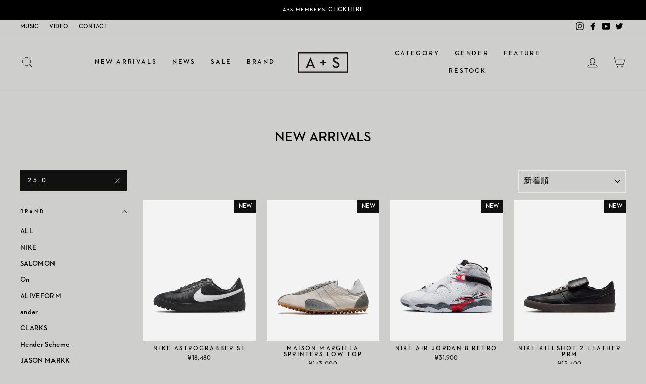

--- FILE ---
content_type: text/html; charset=utf-8
request_url: https://architectureandsneakers.com/collections/new-arrivals/size_25-0
body_size: 34063
content:
<!doctype html>
<html class="no-js" lang="ja" dir="ltr">
<head>
 




  <meta charset="utf-8">
  <meta http-equiv="X-UA-Compatible" content="IE=edge,chrome=1">
  <meta name="viewport" content="width=device-width,initial-scale=1">
  <meta name="theme-color" content="#111111">
  <link rel="canonical" href="https://architectureandsneakers.com/collections/new-arrivals/size_25-0">
  <link rel="canonical" href="https://architectureandsneakers.com/collections/new-arrivals/size_25-0">
  <link rel="preconnect" href="https://cdn.shopify.com">
  <link rel="preconnect" href="https://fonts.shopifycdn.com">
  <link rel="dns-prefetch" href="https://productreviews.shopifycdn.com">
  <link rel="dns-prefetch" href="https://ajax.googleapis.com">
  <link rel="dns-prefetch" href="https://maps.googleapis.com">
  <link rel="dns-prefetch" href="https://maps.gstatic.com">

<!-- Google Tag Manager -->
	<script>(function(w,d,s,l,i){w[l]=w[l]||[];w[l].push({'gtm.start':
	new Date().getTime(),event:'gtm.js'});var f=d.getElementsByTagName(s)[0],
	j=d.createElement(s),dl=l!='dataLayer'?'&l='+l:'';j.async=true;j.src=
	'https://www.googletagmanager.com/gtm.js?id='+i+dl;f.parentNode.insertBefore(j,f);
	})(window,document,'script','dataLayer','GTM-WK9DFVP');</script>
<!-- End Google Tag Manager --><link rel="shortcut icon" href="//architectureandsneakers.com/cdn/shop/files/favicon_32x32.png?v=1614323680" type="image/png" /><title>NEW ARRIVALS
 &ndash; タグ &quot;size_25.0&quot;&ndash; A+S
</title>
<meta property="og:site_name" content="A+S">
  <meta property="og:url" content="https://architectureandsneakers.com/collections/new-arrivals/size_25-0">
  <meta property="og:title" content="NEW ARRIVALS">
  <meta property="og:type" content="website">
  <meta property="og:description" content="Architecture and Sneakers official web site. It is the place where Sneaker is presented in rich and relaxed environment that currently does not exist elsewhere."><meta property="og:image" content="http://architectureandsneakers.com/cdn/shop/files/IQ3411-010_1_1200x630.jpg?v=1768374241"><meta property="og:image" content="http://architectureandsneakers.com/cdn/shop/files/S57WS0515-P7383-HB293-1_1200x630.jpg?v=1766635415"><meta property="og:image" content="http://architectureandsneakers.com/cdn/shop/files/305381-100_1_1200x630.jpg?v=1765426012">
  <meta property="og:image:secure_url" content="https://architectureandsneakers.com/cdn/shop/files/IQ3411-010_1_1200x630.jpg?v=1768374241"><meta property="og:image:secure_url" content="https://architectureandsneakers.com/cdn/shop/files/S57WS0515-P7383-HB293-1_1200x630.jpg?v=1766635415"><meta property="og:image:secure_url" content="https://architectureandsneakers.com/cdn/shop/files/305381-100_1_1200x630.jpg?v=1765426012">
  <meta name="twitter:site" content="@AandS_official">
  <meta name="twitter:card" content="summary_large_image">
  <meta name="twitter:title" content="NEW ARRIVALS">
  <meta name="twitter:description" content="Architecture and Sneakers official web site. It is the place where Sneaker is presented in rich and relaxed environment that currently does not exist elsewhere.">
<!---------------------------------------------------------------------------------->

<style data-shopify>

@font-face {
	font-family: Neutra;
	font-weight: 400;
	font-style: normal;
	font-display: swap;
	src: url('//architectureandsneakers.com/cdn/shop/files/Neutra2Text-Demi.otf?v=13777336037174047720') format('opentype');
}
@font-face {
	font-family: Neutra;
	font-weight: 600;
	font-style: normal;
	font-display: swap;
	src: url('//architectureandsneakers.com/cdn/shop/files/Neutra2Text-Demi.otf?v=13777336037174047720') format('opentype');
}
@font-face {
	font-family: Neutra;
	font-weight: 400;
	font-style: oblique;
	font-display: swap;
	src: url('//architectureandsneakers.com/cdn/shop/files/Neutra2Text-Demi.otf?v=13777336037174047720') format('opentype');
}

@font-face {
  font-family: Jost;
  font-weight: 400;
  font-style: normal;
  font-display: swap;
  src: url("//architectureandsneakers.com/cdn/fonts/jost/jost_n4.d47a1b6347ce4a4c9f437608011273009d91f2b7.woff2") format("woff2"),
       url("//architectureandsneakers.com/cdn/fonts/jost/jost_n4.791c46290e672b3f85c3d1c651ef2efa3819eadd.woff") format("woff");
}

@font-face {
  font-family: Jost;
  font-weight: 400;
  font-style: normal;
  font-display: swap;
  src: url("//architectureandsneakers.com/cdn/fonts/jost/jost_n4.d47a1b6347ce4a4c9f437608011273009d91f2b7.woff2") format("woff2"),
       url("//architectureandsneakers.com/cdn/fonts/jost/jost_n4.791c46290e672b3f85c3d1c651ef2efa3819eadd.woff") format("woff");
}

@font-face {
  font-family: Jost;
  font-weight: 600;
  font-style: normal;
  font-display: swap;
  src: url("//architectureandsneakers.com/cdn/fonts/jost/jost_n6.ec1178db7a7515114a2d84e3dd680832b7af8b99.woff2") format("woff2"),
       url("//architectureandsneakers.com/cdn/fonts/jost/jost_n6.b1178bb6bdd3979fef38e103a3816f6980aeaff9.woff") format("woff");
}

@font-face {
  font-family: Jost;
  font-weight: 400;
  font-style: italic;
  font-display: swap;
  src: url("//architectureandsneakers.com/cdn/fonts/jost/jost_i4.b690098389649750ada222b9763d55796c5283a5.woff2") format("woff2"),
       url("//architectureandsneakers.com/cdn/fonts/jost/jost_i4.fd766415a47e50b9e391ae7ec04e2ae25e7e28b0.woff") format("woff");
}

</style>
<!---------------------------------------------------------------------------------->

<link href="//architectureandsneakers.com/cdn/shop/t/14/assets/theme.css?v=42865404678617457201739849767" rel="stylesheet" type="text/css" media="all" />
<style data-shopify>:root {
    --typeHeaderPrimary: 'Neutra';
    --typeHeaderFallback: sans-serif;
    --typeHeaderSize: 28px;
    --typeHeaderWeight: 400;
    --typeHeaderLineHeight: 1.4;
    --typeHeaderSpacing: 0.0em;

    --typeBasePrimary: 'Neutra';
    --typeBaseFallback:sans-serif;
    --typeBaseSize: 14px;
    --typeBaseWeight: 400;
    --typeBaseSpacing: 0.025em;
    --typeBaseLineHeight: 1.6;

    --typeCollectionTitle: 18px;

    --iconWeight: 2px;
    --iconLinecaps: miter;

    
      --buttonRadius: 0px;
    

    --colorGridOverlayOpacity: 0.1;
  }</style><script>
    document.documentElement.className = document.documentElement.className.replace('no-js', 'js');

    window.theme = window.theme || {};
    theme.routes = {
      home: "/",
      cart: "/cart",
      cartAdd: "/cart/add.js",
      cartChange: "/cart/change"
    };
    theme.strings = {
      soldOut: "Sold Out",
      unavailable: "お取り扱いできません",
      stockLabel: "[count] 点の在庫がございます。",
      willNotShipUntil: "",
      willBeInStockAfter: "",
      waitingForStock: "",
      savePrice: "[saved_amount]OFF",
      cartEmpty: "カート内に商品がありません。",
      cartTermsConfirmation: ""
    };
    theme.settings = {
      dynamicVariantsEnable: true,
      dynamicVariantType: "button",
      cartType: "page",
      moneyFormat: "¥{{amount_no_decimals}}",
      saveType: "dollar",
      recentlyViewedEnabled: false,
      predictiveSearch: true,
      predictiveSearchType: "product,article,page,collection",
      inventoryThreshold: 10,
      quickView: false,
      themeName: 'Impulse',
      themeVersion: "3.6.0"
    };
  </script>

  <script>window.performance && window.performance.mark && window.performance.mark('shopify.content_for_header.start');</script><meta name="google-site-verification" content="6qgHQM6FyP1sKhc1B0TKXML7rtQP1TBJbvCUgktVr0k">
<meta name="facebook-domain-verification" content="s6j4spg0nq90q6vywfr5fpib90wk9n">
<meta id="shopify-digital-wallet" name="shopify-digital-wallet" content="/37283594377/digital_wallets/dialog">
<meta name="shopify-checkout-api-token" content="f582a43f983f0b94c183792c1db3151f">
<link rel="alternate" type="application/atom+xml" title="Feed" href="/collections/new-arrivals/size_25-0.atom" />
<link rel="alternate" type="application/json+oembed" href="https://architectureandsneakers.com/collections/new-arrivals/size_25-0.oembed">
<script async="async" src="/checkouts/internal/preloads.js?locale=ja-JP"></script>
<link rel="preconnect" href="https://shop.app" crossorigin="anonymous">
<script async="async" src="https://shop.app/checkouts/internal/preloads.js?locale=ja-JP&shop_id=37283594377" crossorigin="anonymous"></script>
<script id="shopify-features" type="application/json">{"accessToken":"f582a43f983f0b94c183792c1db3151f","betas":["rich-media-storefront-analytics"],"domain":"architectureandsneakers.com","predictiveSearch":false,"shopId":37283594377,"locale":"ja"}</script>
<script>var Shopify = Shopify || {};
Shopify.shop = "architectureandsneakers.myshopify.com";
Shopify.locale = "ja";
Shopify.currency = {"active":"JPY","rate":"1.0"};
Shopify.country = "JP";
Shopify.theme = {"name":"A-S\/main","id":140562104457,"schema_name":"Impulse","schema_version":"3.6.0","theme_store_id":null,"role":"main"};
Shopify.theme.handle = "null";
Shopify.theme.style = {"id":null,"handle":null};
Shopify.cdnHost = "architectureandsneakers.com/cdn";
Shopify.routes = Shopify.routes || {};
Shopify.routes.root = "/";</script>
<script type="module">!function(o){(o.Shopify=o.Shopify||{}).modules=!0}(window);</script>
<script>!function(o){function n(){var o=[];function n(){o.push(Array.prototype.slice.apply(arguments))}return n.q=o,n}var t=o.Shopify=o.Shopify||{};t.loadFeatures=n(),t.autoloadFeatures=n()}(window);</script>
<script>
  window.ShopifyPay = window.ShopifyPay || {};
  window.ShopifyPay.apiHost = "shop.app\/pay";
  window.ShopifyPay.redirectState = null;
</script>
<script id="shop-js-analytics" type="application/json">{"pageType":"collection"}</script>
<script defer="defer" async type="module" src="//architectureandsneakers.com/cdn/shopifycloud/shop-js/modules/v2/client.init-shop-cart-sync_Cun6Ba8E.ja.esm.js"></script>
<script defer="defer" async type="module" src="//architectureandsneakers.com/cdn/shopifycloud/shop-js/modules/v2/chunk.common_DGWubyOB.esm.js"></script>
<script type="module">
  await import("//architectureandsneakers.com/cdn/shopifycloud/shop-js/modules/v2/client.init-shop-cart-sync_Cun6Ba8E.ja.esm.js");
await import("//architectureandsneakers.com/cdn/shopifycloud/shop-js/modules/v2/chunk.common_DGWubyOB.esm.js");

  window.Shopify.SignInWithShop?.initShopCartSync?.({"fedCMEnabled":true,"windoidEnabled":true});

</script>
<script>
  window.Shopify = window.Shopify || {};
  if (!window.Shopify.featureAssets) window.Shopify.featureAssets = {};
  window.Shopify.featureAssets['shop-js'] = {"shop-cart-sync":["modules/v2/client.shop-cart-sync_kpadWrR6.ja.esm.js","modules/v2/chunk.common_DGWubyOB.esm.js"],"init-fed-cm":["modules/v2/client.init-fed-cm_deEwcgdG.ja.esm.js","modules/v2/chunk.common_DGWubyOB.esm.js"],"shop-button":["modules/v2/client.shop-button_Bgl7Akkx.ja.esm.js","modules/v2/chunk.common_DGWubyOB.esm.js"],"shop-cash-offers":["modules/v2/client.shop-cash-offers_CGfJizyJ.ja.esm.js","modules/v2/chunk.common_DGWubyOB.esm.js","modules/v2/chunk.modal_Ba7vk6QP.esm.js"],"init-windoid":["modules/v2/client.init-windoid_DLaIoEuB.ja.esm.js","modules/v2/chunk.common_DGWubyOB.esm.js"],"shop-toast-manager":["modules/v2/client.shop-toast-manager_BZdAlEPY.ja.esm.js","modules/v2/chunk.common_DGWubyOB.esm.js"],"init-shop-email-lookup-coordinator":["modules/v2/client.init-shop-email-lookup-coordinator_BxGPdBrh.ja.esm.js","modules/v2/chunk.common_DGWubyOB.esm.js"],"init-shop-cart-sync":["modules/v2/client.init-shop-cart-sync_Cun6Ba8E.ja.esm.js","modules/v2/chunk.common_DGWubyOB.esm.js"],"avatar":["modules/v2/client.avatar_BTnouDA3.ja.esm.js"],"pay-button":["modules/v2/client.pay-button_iRJggQYg.ja.esm.js","modules/v2/chunk.common_DGWubyOB.esm.js"],"init-customer-accounts":["modules/v2/client.init-customer-accounts_BbQrQ-BF.ja.esm.js","modules/v2/client.shop-login-button_CXxZBmJa.ja.esm.js","modules/v2/chunk.common_DGWubyOB.esm.js","modules/v2/chunk.modal_Ba7vk6QP.esm.js"],"init-shop-for-new-customer-accounts":["modules/v2/client.init-shop-for-new-customer-accounts_48e-446J.ja.esm.js","modules/v2/client.shop-login-button_CXxZBmJa.ja.esm.js","modules/v2/chunk.common_DGWubyOB.esm.js","modules/v2/chunk.modal_Ba7vk6QP.esm.js"],"shop-login-button":["modules/v2/client.shop-login-button_CXxZBmJa.ja.esm.js","modules/v2/chunk.common_DGWubyOB.esm.js","modules/v2/chunk.modal_Ba7vk6QP.esm.js"],"init-customer-accounts-sign-up":["modules/v2/client.init-customer-accounts-sign-up_Bb65hYMR.ja.esm.js","modules/v2/client.shop-login-button_CXxZBmJa.ja.esm.js","modules/v2/chunk.common_DGWubyOB.esm.js","modules/v2/chunk.modal_Ba7vk6QP.esm.js"],"shop-follow-button":["modules/v2/client.shop-follow-button_BO2OQvUT.ja.esm.js","modules/v2/chunk.common_DGWubyOB.esm.js","modules/v2/chunk.modal_Ba7vk6QP.esm.js"],"checkout-modal":["modules/v2/client.checkout-modal__QRFVvMA.ja.esm.js","modules/v2/chunk.common_DGWubyOB.esm.js","modules/v2/chunk.modal_Ba7vk6QP.esm.js"],"lead-capture":["modules/v2/client.lead-capture_Be4qr8sG.ja.esm.js","modules/v2/chunk.common_DGWubyOB.esm.js","modules/v2/chunk.modal_Ba7vk6QP.esm.js"],"shop-login":["modules/v2/client.shop-login_BCaq99Td.ja.esm.js","modules/v2/chunk.common_DGWubyOB.esm.js","modules/v2/chunk.modal_Ba7vk6QP.esm.js"],"payment-terms":["modules/v2/client.payment-terms_C-1Cu6jg.ja.esm.js","modules/v2/chunk.common_DGWubyOB.esm.js","modules/v2/chunk.modal_Ba7vk6QP.esm.js"]};
</script>
<script id="__st">var __st={"a":37283594377,"offset":32400,"reqid":"d6233c1a-facb-4fda-b839-4f6a02eab483-1768717869","pageurl":"architectureandsneakers.com\/collections\/new-arrivals\/size_25-0","u":"54396d37ed7c","p":"collection","rtyp":"collection","rid":192135135369};</script>
<script>window.ShopifyPaypalV4VisibilityTracking = true;</script>
<script id="captcha-bootstrap">!function(){'use strict';const t='contact',e='account',n='new_comment',o=[[t,t],['blogs',n],['comments',n],[t,'customer']],c=[[e,'customer_login'],[e,'guest_login'],[e,'recover_customer_password'],[e,'create_customer']],r=t=>t.map((([t,e])=>`form[action*='/${t}']:not([data-nocaptcha='true']) input[name='form_type'][value='${e}']`)).join(','),a=t=>()=>t?[...document.querySelectorAll(t)].map((t=>t.form)):[];function s(){const t=[...o],e=r(t);return a(e)}const i='password',u='form_key',d=['recaptcha-v3-token','g-recaptcha-response','h-captcha-response',i],f=()=>{try{return window.sessionStorage}catch{return}},m='__shopify_v',_=t=>t.elements[u];function p(t,e,n=!1){try{const o=window.sessionStorage,c=JSON.parse(o.getItem(e)),{data:r}=function(t){const{data:e,action:n}=t;return t[m]||n?{data:e,action:n}:{data:t,action:n}}(c);for(const[e,n]of Object.entries(r))t.elements[e]&&(t.elements[e].value=n);n&&o.removeItem(e)}catch(o){console.error('form repopulation failed',{error:o})}}const l='form_type',E='cptcha';function T(t){t.dataset[E]=!0}const w=window,h=w.document,L='Shopify',v='ce_forms',y='captcha';let A=!1;((t,e)=>{const n=(g='f06e6c50-85a8-45c8-87d0-21a2b65856fe',I='https://cdn.shopify.com/shopifycloud/storefront-forms-hcaptcha/ce_storefront_forms_captcha_hcaptcha.v1.5.2.iife.js',D={infoText:'hCaptchaによる保護',privacyText:'プライバシー',termsText:'利用規約'},(t,e,n)=>{const o=w[L][v],c=o.bindForm;if(c)return c(t,g,e,D).then(n);var r;o.q.push([[t,g,e,D],n]),r=I,A||(h.body.append(Object.assign(h.createElement('script'),{id:'captcha-provider',async:!0,src:r})),A=!0)});var g,I,D;w[L]=w[L]||{},w[L][v]=w[L][v]||{},w[L][v].q=[],w[L][y]=w[L][y]||{},w[L][y].protect=function(t,e){n(t,void 0,e),T(t)},Object.freeze(w[L][y]),function(t,e,n,w,h,L){const[v,y,A,g]=function(t,e,n){const i=e?o:[],u=t?c:[],d=[...i,...u],f=r(d),m=r(i),_=r(d.filter((([t,e])=>n.includes(e))));return[a(f),a(m),a(_),s()]}(w,h,L),I=t=>{const e=t.target;return e instanceof HTMLFormElement?e:e&&e.form},D=t=>v().includes(t);t.addEventListener('submit',(t=>{const e=I(t);if(!e)return;const n=D(e)&&!e.dataset.hcaptchaBound&&!e.dataset.recaptchaBound,o=_(e),c=g().includes(e)&&(!o||!o.value);(n||c)&&t.preventDefault(),c&&!n&&(function(t){try{if(!f())return;!function(t){const e=f();if(!e)return;const n=_(t);if(!n)return;const o=n.value;o&&e.removeItem(o)}(t);const e=Array.from(Array(32),(()=>Math.random().toString(36)[2])).join('');!function(t,e){_(t)||t.append(Object.assign(document.createElement('input'),{type:'hidden',name:u})),t.elements[u].value=e}(t,e),function(t,e){const n=f();if(!n)return;const o=[...t.querySelectorAll(`input[type='${i}']`)].map((({name:t})=>t)),c=[...d,...o],r={};for(const[a,s]of new FormData(t).entries())c.includes(a)||(r[a]=s);n.setItem(e,JSON.stringify({[m]:1,action:t.action,data:r}))}(t,e)}catch(e){console.error('failed to persist form',e)}}(e),e.submit())}));const S=(t,e)=>{t&&!t.dataset[E]&&(n(t,e.some((e=>e===t))),T(t))};for(const o of['focusin','change'])t.addEventListener(o,(t=>{const e=I(t);D(e)&&S(e,y())}));const B=e.get('form_key'),M=e.get(l),P=B&&M;t.addEventListener('DOMContentLoaded',(()=>{const t=y();if(P)for(const e of t)e.elements[l].value===M&&p(e,B);[...new Set([...A(),...v().filter((t=>'true'===t.dataset.shopifyCaptcha))])].forEach((e=>S(e,t)))}))}(h,new URLSearchParams(w.location.search),n,t,e,['guest_login'])})(!0,!0)}();</script>
<script integrity="sha256-4kQ18oKyAcykRKYeNunJcIwy7WH5gtpwJnB7kiuLZ1E=" data-source-attribution="shopify.loadfeatures" defer="defer" src="//architectureandsneakers.com/cdn/shopifycloud/storefront/assets/storefront/load_feature-a0a9edcb.js" crossorigin="anonymous"></script>
<script crossorigin="anonymous" defer="defer" src="//architectureandsneakers.com/cdn/shopifycloud/storefront/assets/shopify_pay/storefront-65b4c6d7.js?v=20250812"></script>
<script data-source-attribution="shopify.dynamic_checkout.dynamic.init">var Shopify=Shopify||{};Shopify.PaymentButton=Shopify.PaymentButton||{isStorefrontPortableWallets:!0,init:function(){window.Shopify.PaymentButton.init=function(){};var t=document.createElement("script");t.src="https://architectureandsneakers.com/cdn/shopifycloud/portable-wallets/latest/portable-wallets.ja.js",t.type="module",document.head.appendChild(t)}};
</script>
<script data-source-attribution="shopify.dynamic_checkout.buyer_consent">
  function portableWalletsHideBuyerConsent(e){var t=document.getElementById("shopify-buyer-consent"),n=document.getElementById("shopify-subscription-policy-button");t&&n&&(t.classList.add("hidden"),t.setAttribute("aria-hidden","true"),n.removeEventListener("click",e))}function portableWalletsShowBuyerConsent(e){var t=document.getElementById("shopify-buyer-consent"),n=document.getElementById("shopify-subscription-policy-button");t&&n&&(t.classList.remove("hidden"),t.removeAttribute("aria-hidden"),n.addEventListener("click",e))}window.Shopify?.PaymentButton&&(window.Shopify.PaymentButton.hideBuyerConsent=portableWalletsHideBuyerConsent,window.Shopify.PaymentButton.showBuyerConsent=portableWalletsShowBuyerConsent);
</script>
<script data-source-attribution="shopify.dynamic_checkout.cart.bootstrap">document.addEventListener("DOMContentLoaded",(function(){function t(){return document.querySelector("shopify-accelerated-checkout-cart, shopify-accelerated-checkout")}if(t())Shopify.PaymentButton.init();else{new MutationObserver((function(e,n){t()&&(Shopify.PaymentButton.init(),n.disconnect())})).observe(document.body,{childList:!0,subtree:!0})}}));
</script>
<link id="shopify-accelerated-checkout-styles" rel="stylesheet" media="screen" href="https://architectureandsneakers.com/cdn/shopifycloud/portable-wallets/latest/accelerated-checkout-backwards-compat.css" crossorigin="anonymous">
<style id="shopify-accelerated-checkout-cart">
        #shopify-buyer-consent {
  margin-top: 1em;
  display: inline-block;
  width: 100%;
}

#shopify-buyer-consent.hidden {
  display: none;
}

#shopify-subscription-policy-button {
  background: none;
  border: none;
  padding: 0;
  text-decoration: underline;
  font-size: inherit;
  cursor: pointer;
}

#shopify-subscription-policy-button::before {
  box-shadow: none;
}

      </style>

<script>window.performance && window.performance.mark && window.performance.mark('shopify.content_for_header.end');</script>

  <script src="//architectureandsneakers.com/cdn/shop/t/14/assets/vendor-scripts-v7.js" defer="defer"></script><script src="//architectureandsneakers.com/cdn/shop/t/14/assets/theme.js?v=113665274322417991451739849757" defer="defer"></script><script type="module">
// Import {debounce} from 'lodash'
import '//cdn.jsdelivr.net/npm/lodash@4.17.20/lodash.min.js';

window.addEventListener('DOMContentLoaded', () => {
	'use strict';
	
	// Cart Page
	Restrict.Cart(document.querySelector('form[action="/cart"].cart'));
	

	// Cart Drawer
	//if (theme.settings.cartType == 'drawer') Restrict.Drawer.init('#CartDrawer');

	// Product Page & Section
	[...document.querySelectorAll('[action="/cart/add"]')].map(e => Restrict.Product.init(e));
});

// Restrict Item Quantity
const Restrict = {
	// Cart Page
	Cart: container => {
		window.onpageshow = e => {
			const submit = e.target.querySelector('[name="checkout"]');
			if (submit != null && submit.classList.contains('btn--loading')) submit.classList.remove('btn--loading');
		}

		if (container == null) return;

		container.querySelector('[name="update"]').remove();
		container.querySelector('[name="checkout"]').type = 'button';
		container.querySelector('[name="checkout"]').addEventListener('click', e => {
			location.href = '/checkout/'
		});

		const delay = 500;

		// Checking Observer inner area
		['keypress', 'change'].map(event => {
			[...container.querySelectorAll('[name="updates[]"]', container)].map((field, i) => {
				field.addEventListener(event, _.debounce(async () => {
					const cart = await Restrict.Get.cart();
					const res  = await Restrict.Get.products(cart.items[i].handle);
					const tags = Restrict.Tags(res.tags);

					const buffer = cart.items[i].quantity;
					cart.items[i].quantity = Number(field.value);

					if(field.value == 0){
						location.href = `/cart/change?line=${i + 1}&amp;quantity=0`;
						return;
					}

					const total = cart.items.filter(e => e.handle == cart.items[i].handle).reduce((p, c) => p + c.quantity, 0);
					if (tags.total > 0 && Number(total) > tags.total) {
						alert(`"${cart.items.filter(e => e.handle == cart.items[i].handle)[0].product_title}"の購入上限数に達しています。`);
						field.value = buffer;
						return;
					}

					if (Number(field.value) > tags[cart.items[i].sku]) {
						alert(`"${cart.items[i].title}"の購入上限数に達しています。`);
						field.value = buffer;
						return;
					}

					const result = await theme.cart.changeItem(cart.items[i].variant_id, field.value);
					const parent = document.querySelectorAll('.cart__row')[i + 1];

					[...parent.querySelectorAll('[data-subtotal]')].map(e => {
						e.innerText = Restrict.Format(result.items[i].original_line_price)
					});
					document.querySelector('[data-total]').innerText = Restrict.Format(result.total_price);
				}, delay))
			})
		})
	},

	// Cart Drawer
	Drawer: container => {
		container = document.querySelector(container);
		
		new MutationObserver(m => {
				if (m[0].target.classList.contains('is-transitioning')) return;
				if (!m[0].target.classList.contains('drawer--is-open')) return;

				const buffer = {value: 0};
				document.addEventListener('click', e => {
					if(e.target.id == field.id) buffer.value = e.target.value;
				});

				document.addEventListener('keypress', e => {
					if(e.target.id == field.id) console.log(buffer.value);
				});

			}).observe(document.querySelector(container), {attributes: true});
	},

	// Format money
	Format: price => {
		if(typeof price == 'string') price = price.replace(/[.|,]/, '');

		const format = theme.settings.moneyFormat;
		const regex = /\{\{\s*(\w+)\s*\}\}/, option = (opt, def) => typeof opt == 'undefined' ? def : opt;
		const delimiters = (price, precision, thousands, decimal) => {
			precision = option(precision, 2);
			thousands = option(thousands, ',');
			decimal   = option(decimal, '.');

			if(isNaN(price) || price == null) return 0;

			price = (price / 100.0).toFixed(precision).split('.');

			const dollars = price[0].replace(/(\d)(?=(\d\d\d)+(?!\d))/g, `$1${thousands}`),
				  str     = price[1]? `${decimal}${price[1]}`: '';

			return dollars + str;
		};
		switch(format.match(regex)[1]){
			case 'amount':
				return format.replace(regex, delimiters(price, 2));
			case 'amount_no_decimals':
				return format.replace(regex, delimiters(price, 0));
			case 'amount_with_comma_separator':
				return format.replace(regex, delimiters(price, 2, '.', ','));
			case 'amount_no_decimals_with_comma_separator':
				return format.replace(regex, delimiters(price, 0, '.', ','));
			case 'amount_with_apostrophe_separator':
				return format.replace(regex, delimiters(price, 2, ',', '.'));
		}
	},

	Get: {
		cart    : async () => await (await fetch('/cart.js')).json(),
		products: async handle => await (await fetch(`/products/${handle}.js`)).json(),
	},

	// Product Page & Section
	Product: {
		status: false,
		init: async container => {
			const res  = await Restrict.Get.products(container.dataset.handle);
			const tags = Restrict.Tags(res.tags);

			// No containes TAGs, or '購入制限' TAGs
			if(!res.tags.length || !Object.entries(tags).length) return;

			const btn = container.querySelector('[type="submit"]'); btn.type = 'button';
			btn.addEventListener('click', async () => {
				if (Restrict.Product.status) return;

				const cart  = await Restrict.Get.cart();
				const opt   = container.querySelector('select[name="id"] option:checked');
				const sku   = cart.items.filter(e => e.variant_id == opt.value);
				const total = cart.items.filter(e => e.handle == container.dataset.handle).reduce((p, c) => p + c.quantity, 0);

				if (tags.total > 0 && Number(total) + 1 > tags.total) {
					alert(`"${res.title}"の購入上限数に達しています。`);
					return;
				}
				if (sku.length > 0 && Number(sku[0].quantity) + 1 > tags[sku[0].sku]) {
					const i = [].slice.call(container.querySelectorAll('select[name="id"] option')).indexOf(opt);
					alert(`"${res.variants[i].name}"の購入上限数に達しています。`);
					return;
				}

				Restrict.Product.status = true;
				btn.classList.add('btn--loading');

				const result = await theme.cart.addItemFromForm({items: [{id: opt.value, quantity: 1}]});

				Restrict.Product.status = false;
				btn.classList.remove('btn--loading');

				location.href = '/cart';

				//container.submit();
				/*
				// Use theme.js actionscd
				const dispatch = (event, param) => document.dispatchEvent(new CustomEvent(event, param));
				theme.cart.addItemFromForm($(container).serialize())
					.then(p => {
						$('body').trigger('added.ajaxProduct', $(container).find('.add-to-cart'));
						dispatch('ajaxProduct:added', { detail: { product: p } });
					})
					.catch(r => {
						if (!(r.responseJSON && r.responseJSON.description)) return;
						$(container).prepend(`<div class="errors text-center">${r.responseJSON.description}</div>`);
						dispatch('ajaxProduct:error', { detail: { errorMessage: r.responseJSON.description } });
					})
					.always(() => {
					Restrict.Product.status = false;
					btn.classList.remove('btn--loading');
				})
				*/
			})
		}
	},

	// Tidy '購入制限' tag list
	Tags: (tags, array = {}) => {
		// total limit
		// '購入制限xxx' xxx = number
		const total = tags.filter(t => ~t.indexOf('購入制限') && !~t.indexOf('::')? t: '');
		if (total.length) array.total = Number(total[0].replace(/購入制限/g, ''));

		// SKU limit
		// '購入制限::yyy::xxx' yyy = SKU, xxx = number
		tags.map(t => {
			if (~t.indexOf('::')) {
				const b = t.replace(/購入制限::/g, '').split('::');
				array[b[0]] = Number(b[1]);
			}
		});
		return array;
	},
};
</script>
  

  
  <!--FACEBOOK_domaintag -->
  <meta name="facebook-domain-verification" content="c25g9ozaqln1yaaspyn3hahi3ggmel" />
  <!--END FACEBOOK_domaintag -->
  



<!-- hasigo_pre_order -->

<!-- /hasigo_pre_order -->

<link href="https://monorail-edge.shopifysvc.com" rel="dns-prefetch">
<script>(function(){if ("sendBeacon" in navigator && "performance" in window) {try {var session_token_from_headers = performance.getEntriesByType('navigation')[0].serverTiming.find(x => x.name == '_s').description;} catch {var session_token_from_headers = undefined;}var session_cookie_matches = document.cookie.match(/_shopify_s=([^;]*)/);var session_token_from_cookie = session_cookie_matches && session_cookie_matches.length === 2 ? session_cookie_matches[1] : "";var session_token = session_token_from_headers || session_token_from_cookie || "";function handle_abandonment_event(e) {var entries = performance.getEntries().filter(function(entry) {return /monorail-edge.shopifysvc.com/.test(entry.name);});if (!window.abandonment_tracked && entries.length === 0) {window.abandonment_tracked = true;var currentMs = Date.now();var navigation_start = performance.timing.navigationStart;var payload = {shop_id: 37283594377,url: window.location.href,navigation_start,duration: currentMs - navigation_start,session_token,page_type: "collection"};window.navigator.sendBeacon("https://monorail-edge.shopifysvc.com/v1/produce", JSON.stringify({schema_id: "online_store_buyer_site_abandonment/1.1",payload: payload,metadata: {event_created_at_ms: currentMs,event_sent_at_ms: currentMs}}));}}window.addEventListener('pagehide', handle_abandonment_event);}}());</script>
<script id="web-pixels-manager-setup">(function e(e,d,r,n,o){if(void 0===o&&(o={}),!Boolean(null===(a=null===(i=window.Shopify)||void 0===i?void 0:i.analytics)||void 0===a?void 0:a.replayQueue)){var i,a;window.Shopify=window.Shopify||{};var t=window.Shopify;t.analytics=t.analytics||{};var s=t.analytics;s.replayQueue=[],s.publish=function(e,d,r){return s.replayQueue.push([e,d,r]),!0};try{self.performance.mark("wpm:start")}catch(e){}var l=function(){var e={modern:/Edge?\/(1{2}[4-9]|1[2-9]\d|[2-9]\d{2}|\d{4,})\.\d+(\.\d+|)|Firefox\/(1{2}[4-9]|1[2-9]\d|[2-9]\d{2}|\d{4,})\.\d+(\.\d+|)|Chrom(ium|e)\/(9{2}|\d{3,})\.\d+(\.\d+|)|(Maci|X1{2}).+ Version\/(15\.\d+|(1[6-9]|[2-9]\d|\d{3,})\.\d+)([,.]\d+|)( \(\w+\)|)( Mobile\/\w+|) Safari\/|Chrome.+OPR\/(9{2}|\d{3,})\.\d+\.\d+|(CPU[ +]OS|iPhone[ +]OS|CPU[ +]iPhone|CPU IPhone OS|CPU iPad OS)[ +]+(15[._]\d+|(1[6-9]|[2-9]\d|\d{3,})[._]\d+)([._]\d+|)|Android:?[ /-](13[3-9]|1[4-9]\d|[2-9]\d{2}|\d{4,})(\.\d+|)(\.\d+|)|Android.+Firefox\/(13[5-9]|1[4-9]\d|[2-9]\d{2}|\d{4,})\.\d+(\.\d+|)|Android.+Chrom(ium|e)\/(13[3-9]|1[4-9]\d|[2-9]\d{2}|\d{4,})\.\d+(\.\d+|)|SamsungBrowser\/([2-9]\d|\d{3,})\.\d+/,legacy:/Edge?\/(1[6-9]|[2-9]\d|\d{3,})\.\d+(\.\d+|)|Firefox\/(5[4-9]|[6-9]\d|\d{3,})\.\d+(\.\d+|)|Chrom(ium|e)\/(5[1-9]|[6-9]\d|\d{3,})\.\d+(\.\d+|)([\d.]+$|.*Safari\/(?![\d.]+ Edge\/[\d.]+$))|(Maci|X1{2}).+ Version\/(10\.\d+|(1[1-9]|[2-9]\d|\d{3,})\.\d+)([,.]\d+|)( \(\w+\)|)( Mobile\/\w+|) Safari\/|Chrome.+OPR\/(3[89]|[4-9]\d|\d{3,})\.\d+\.\d+|(CPU[ +]OS|iPhone[ +]OS|CPU[ +]iPhone|CPU IPhone OS|CPU iPad OS)[ +]+(10[._]\d+|(1[1-9]|[2-9]\d|\d{3,})[._]\d+)([._]\d+|)|Android:?[ /-](13[3-9]|1[4-9]\d|[2-9]\d{2}|\d{4,})(\.\d+|)(\.\d+|)|Mobile Safari.+OPR\/([89]\d|\d{3,})\.\d+\.\d+|Android.+Firefox\/(13[5-9]|1[4-9]\d|[2-9]\d{2}|\d{4,})\.\d+(\.\d+|)|Android.+Chrom(ium|e)\/(13[3-9]|1[4-9]\d|[2-9]\d{2}|\d{4,})\.\d+(\.\d+|)|Android.+(UC? ?Browser|UCWEB|U3)[ /]?(15\.([5-9]|\d{2,})|(1[6-9]|[2-9]\d|\d{3,})\.\d+)\.\d+|SamsungBrowser\/(5\.\d+|([6-9]|\d{2,})\.\d+)|Android.+MQ{2}Browser\/(14(\.(9|\d{2,})|)|(1[5-9]|[2-9]\d|\d{3,})(\.\d+|))(\.\d+|)|K[Aa][Ii]OS\/(3\.\d+|([4-9]|\d{2,})\.\d+)(\.\d+|)/},d=e.modern,r=e.legacy,n=navigator.userAgent;return n.match(d)?"modern":n.match(r)?"legacy":"unknown"}(),u="modern"===l?"modern":"legacy",c=(null!=n?n:{modern:"",legacy:""})[u],f=function(e){return[e.baseUrl,"/wpm","/b",e.hashVersion,"modern"===e.buildTarget?"m":"l",".js"].join("")}({baseUrl:d,hashVersion:r,buildTarget:u}),m=function(e){var d=e.version,r=e.bundleTarget,n=e.surface,o=e.pageUrl,i=e.monorailEndpoint;return{emit:function(e){var a=e.status,t=e.errorMsg,s=(new Date).getTime(),l=JSON.stringify({metadata:{event_sent_at_ms:s},events:[{schema_id:"web_pixels_manager_load/3.1",payload:{version:d,bundle_target:r,page_url:o,status:a,surface:n,error_msg:t},metadata:{event_created_at_ms:s}}]});if(!i)return console&&console.warn&&console.warn("[Web Pixels Manager] No Monorail endpoint provided, skipping logging."),!1;try{return self.navigator.sendBeacon.bind(self.navigator)(i,l)}catch(e){}var u=new XMLHttpRequest;try{return u.open("POST",i,!0),u.setRequestHeader("Content-Type","text/plain"),u.send(l),!0}catch(e){return console&&console.warn&&console.warn("[Web Pixels Manager] Got an unhandled error while logging to Monorail."),!1}}}}({version:r,bundleTarget:l,surface:e.surface,pageUrl:self.location.href,monorailEndpoint:e.monorailEndpoint});try{o.browserTarget=l,function(e){var d=e.src,r=e.async,n=void 0===r||r,o=e.onload,i=e.onerror,a=e.sri,t=e.scriptDataAttributes,s=void 0===t?{}:t,l=document.createElement("script"),u=document.querySelector("head"),c=document.querySelector("body");if(l.async=n,l.src=d,a&&(l.integrity=a,l.crossOrigin="anonymous"),s)for(var f in s)if(Object.prototype.hasOwnProperty.call(s,f))try{l.dataset[f]=s[f]}catch(e){}if(o&&l.addEventListener("load",o),i&&l.addEventListener("error",i),u)u.appendChild(l);else{if(!c)throw new Error("Did not find a head or body element to append the script");c.appendChild(l)}}({src:f,async:!0,onload:function(){if(!function(){var e,d;return Boolean(null===(d=null===(e=window.Shopify)||void 0===e?void 0:e.analytics)||void 0===d?void 0:d.initialized)}()){var d=window.webPixelsManager.init(e)||void 0;if(d){var r=window.Shopify.analytics;r.replayQueue.forEach((function(e){var r=e[0],n=e[1],o=e[2];d.publishCustomEvent(r,n,o)})),r.replayQueue=[],r.publish=d.publishCustomEvent,r.visitor=d.visitor,r.initialized=!0}}},onerror:function(){return m.emit({status:"failed",errorMsg:"".concat(f," has failed to load")})},sri:function(e){var d=/^sha384-[A-Za-z0-9+/=]+$/;return"string"==typeof e&&d.test(e)}(c)?c:"",scriptDataAttributes:o}),m.emit({status:"loading"})}catch(e){m.emit({status:"failed",errorMsg:(null==e?void 0:e.message)||"Unknown error"})}}})({shopId: 37283594377,storefrontBaseUrl: "https://architectureandsneakers.com",extensionsBaseUrl: "https://extensions.shopifycdn.com/cdn/shopifycloud/web-pixels-manager",monorailEndpoint: "https://monorail-edge.shopifysvc.com/unstable/produce_batch",surface: "storefront-renderer",enabledBetaFlags: ["2dca8a86"],webPixelsConfigList: [{"id":"462782601","configuration":"{\"config\":\"{\\\"google_tag_ids\\\":[\\\"G-VP19MN8TLP\\\",\\\"GT-WF7TV2G\\\",\\\"GTM-WK9DFVP\\\"],\\\"target_country\\\":\\\"JP\\\",\\\"gtag_events\\\":[{\\\"type\\\":\\\"begin_checkout\\\",\\\"action_label\\\":\\\"G-VP19MN8TLP\\\"},{\\\"type\\\":\\\"search\\\",\\\"action_label\\\":\\\"G-VP19MN8TLP\\\"},{\\\"type\\\":\\\"view_item\\\",\\\"action_label\\\":[\\\"G-VP19MN8TLP\\\",\\\"MC-Q45M5QQ3R3\\\"]},{\\\"type\\\":\\\"purchase\\\",\\\"action_label\\\":[\\\"G-VP19MN8TLP\\\",\\\"MC-Q45M5QQ3R3\\\"]},{\\\"type\\\":\\\"page_view\\\",\\\"action_label\\\":[\\\"G-VP19MN8TLP\\\",\\\"MC-Q45M5QQ3R3\\\"]},{\\\"type\\\":\\\"add_payment_info\\\",\\\"action_label\\\":\\\"G-VP19MN8TLP\\\"},{\\\"type\\\":\\\"add_to_cart\\\",\\\"action_label\\\":\\\"G-VP19MN8TLP\\\"}],\\\"enable_monitoring_mode\\\":false}\"}","eventPayloadVersion":"v1","runtimeContext":"OPEN","scriptVersion":"b2a88bafab3e21179ed38636efcd8a93","type":"APP","apiClientId":1780363,"privacyPurposes":[],"dataSharingAdjustments":{"protectedCustomerApprovalScopes":["read_customer_address","read_customer_email","read_customer_name","read_customer_personal_data","read_customer_phone"]}},{"id":"169836681","configuration":"{\"pixel_id\":\"3079261168795407\",\"pixel_type\":\"facebook_pixel\",\"metaapp_system_user_token\":\"-\"}","eventPayloadVersion":"v1","runtimeContext":"OPEN","scriptVersion":"ca16bc87fe92b6042fbaa3acc2fbdaa6","type":"APP","apiClientId":2329312,"privacyPurposes":["ANALYTICS","MARKETING","SALE_OF_DATA"],"dataSharingAdjustments":{"protectedCustomerApprovalScopes":["read_customer_address","read_customer_email","read_customer_name","read_customer_personal_data","read_customer_phone"]}},{"id":"shopify-app-pixel","configuration":"{}","eventPayloadVersion":"v1","runtimeContext":"STRICT","scriptVersion":"0450","apiClientId":"shopify-pixel","type":"APP","privacyPurposes":["ANALYTICS","MARKETING"]},{"id":"shopify-custom-pixel","eventPayloadVersion":"v1","runtimeContext":"LAX","scriptVersion":"0450","apiClientId":"shopify-pixel","type":"CUSTOM","privacyPurposes":["ANALYTICS","MARKETING"]}],isMerchantRequest: false,initData: {"shop":{"name":"A+S","paymentSettings":{"currencyCode":"JPY"},"myshopifyDomain":"architectureandsneakers.myshopify.com","countryCode":"JP","storefrontUrl":"https:\/\/architectureandsneakers.com"},"customer":null,"cart":null,"checkout":null,"productVariants":[],"purchasingCompany":null},},"https://architectureandsneakers.com/cdn","fcfee988w5aeb613cpc8e4bc33m6693e112",{"modern":"","legacy":""},{"shopId":"37283594377","storefrontBaseUrl":"https:\/\/architectureandsneakers.com","extensionBaseUrl":"https:\/\/extensions.shopifycdn.com\/cdn\/shopifycloud\/web-pixels-manager","surface":"storefront-renderer","enabledBetaFlags":"[\"2dca8a86\"]","isMerchantRequest":"false","hashVersion":"fcfee988w5aeb613cpc8e4bc33m6693e112","publish":"custom","events":"[[\"page_viewed\",{}],[\"collection_viewed\",{\"collection\":{\"id\":\"192135135369\",\"title\":\"NEW ARRIVALS\",\"productVariants\":[{\"price\":{\"amount\":18480.0,\"currencyCode\":\"JPY\"},\"product\":{\"title\":\"NIKE ASTROGRABBER SE\",\"vendor\":\"NIKE\",\"id\":\"8421686345865\",\"untranslatedTitle\":\"NIKE ASTROGRABBER SE\",\"url\":\"\/products\/263411010\",\"type\":\"SHOES\"},\"id\":\"45159278706825\",\"image\":{\"src\":\"\/\/architectureandsneakers.com\/cdn\/shop\/files\/IQ3411-010_1.jpg?v=1768374241\"},\"sku\":\"IQ3411-010-24\",\"title\":\"24cm\",\"untranslatedTitle\":\"24cm\"},{\"price\":{\"amount\":143000.0,\"currencyCode\":\"JPY\"},\"product\":{\"title\":\"Maison Margiela SPRINTERS LOW TOP\",\"vendor\":\"Maison Margiela\",\"id\":\"8395012243593\",\"untranslatedTitle\":\"Maison Margiela SPRINTERS LOW TOP\",\"url\":\"\/products\/s57ws0515-p7383-hb293\",\"type\":\"SHOES\"},\"id\":\"45083903656073\",\"image\":{\"src\":\"\/\/architectureandsneakers.com\/cdn\/shop\/files\/S57WS0515-P7383-HB293-1.jpg?v=1766635415\"},\"sku\":\"S57WS0515-P7383-HB293-40\",\"title\":\"40 \/ 25cm\",\"untranslatedTitle\":\"40 \/ 25cm\"},{\"price\":{\"amount\":31900.0,\"currencyCode\":\"JPY\"},\"product\":{\"title\":\"NIKE AIR JORDAN 8 RETRO\",\"vendor\":\"NIKE\",\"id\":\"8384525795465\",\"untranslatedTitle\":\"NIKE AIR JORDAN 8 RETRO\",\"url\":\"\/products\/305381100\",\"type\":\"SHOES\"},\"id\":\"45047286694025\",\"image\":{\"src\":\"\/\/architectureandsneakers.com\/cdn\/shop\/files\/305381-100_1.jpg?v=1765426012\"},\"sku\":\"305381-100-25\",\"title\":\"25cm\",\"untranslatedTitle\":\"25cm\"},{\"price\":{\"amount\":15400.0,\"currencyCode\":\"JPY\"},\"product\":{\"title\":\"NIKE KILLSHOT 2 LEATHER PRM\",\"vendor\":\"NIKE\",\"id\":\"8384524222601\",\"untranslatedTitle\":\"NIKE KILLSHOT 2 LEATHER PRM\",\"url\":\"\/products\/260801010\",\"type\":\"SHOES\"},\"id\":\"45047281647753\",\"image\":{\"src\":\"\/\/architectureandsneakers.com\/cdn\/shop\/files\/IR0801-010_1.jpg?v=1765433201\"},\"sku\":\"IR0801-010-24cm\",\"title\":\"24cm\",\"untranslatedTitle\":\"24cm\"},{\"price\":{\"amount\":12430.0,\"currencyCode\":\"JPY\"},\"product\":{\"title\":\"NIKE WAFFLE RACER\",\"vendor\":\"NIKE\",\"id\":\"8381981622409\",\"untranslatedTitle\":\"NIKE WAFFLE RACER\",\"url\":\"\/products\/268658001\",\"type\":\"SHOES\"},\"id\":\"45038352171145\",\"image\":{\"src\":\"\/\/architectureandsneakers.com\/cdn\/shop\/files\/IM8658-001_1.jpg?v=1765268095\"},\"sku\":\"IM8658-001-24\",\"title\":\"24cm\",\"untranslatedTitle\":\"24cm\"},{\"price\":{\"amount\":12430.0,\"currencyCode\":\"JPY\"},\"product\":{\"title\":\"NIKE WAFFLE RACER\",\"vendor\":\"NIKE\",\"id\":\"8381981130889\",\"untranslatedTitle\":\"NIKE WAFFLE RACER\",\"url\":\"\/products\/268658400\",\"type\":\"SHOES\"},\"id\":\"45038348796041\",\"image\":{\"src\":\"\/\/architectureandsneakers.com\/cdn\/shop\/files\/IM8658-400_1.jpg?v=1765268111\"},\"sku\":\"IM8658-400-24\",\"title\":\"24cm\",\"untranslatedTitle\":\"24cm\"},{\"price\":{\"amount\":12430.0,\"currencyCode\":\"JPY\"},\"product\":{\"title\":\"NIKE WAFFLE RACER\",\"vendor\":\"NIKE\",\"id\":\"8381978181769\",\"untranslatedTitle\":\"NIKE WAFFLE RACER\",\"url\":\"\/products\/268658700\",\"type\":\"SHOES\"},\"id\":\"45038340210825\",\"image\":{\"src\":\"\/\/architectureandsneakers.com\/cdn\/shop\/files\/IM8658-700_1.jpg?v=1765268129\"},\"sku\":\"IM8658-700-24\",\"title\":\"24cm\",\"untranslatedTitle\":\"24cm\"},{\"price\":{\"amount\":14300.0,\"currencyCode\":\"JPY\"},\"product\":{\"title\":\"NIKE CORTEZ LTR SE\",\"vendor\":\"NIKE\",\"id\":\"8364126371977\",\"untranslatedTitle\":\"NIKE CORTEZ LTR SE\",\"url\":\"\/products\/260800299\",\"type\":\"SHOES\"},\"id\":\"45006559805577\",\"image\":{\"src\":\"\/\/architectureandsneakers.com\/cdn\/shop\/files\/IR0800-299_1.jpg?v=1764679937\"},\"sku\":\"IR0800-299-23\",\"title\":\"23cm\",\"untranslatedTitle\":\"23cm\"},{\"price\":{\"amount\":17600.0,\"currencyCode\":\"JPY\"},\"product\":{\"title\":\"NIKE ACG RUFUS\",\"vendor\":\"NIKE\",\"id\":\"8364118179977\",\"untranslatedTitle\":\"NIKE ACG RUFUS\",\"url\":\"\/products\/264953600\",\"type\":\"SHOES\"},\"id\":\"45006525792393\",\"image\":{\"src\":\"\/\/architectureandsneakers.com\/cdn\/shop\/files\/IM4953-600_1.jpg?v=1764679980\"},\"sku\":\"IM4953-600-25\",\"title\":\"25cm\",\"untranslatedTitle\":\"25cm\"},{\"price\":{\"amount\":17600.0,\"currencyCode\":\"JPY\"},\"product\":{\"title\":\"NIKE ACG RUFUS\",\"vendor\":\"NIKE\",\"id\":\"8364115296393\",\"untranslatedTitle\":\"NIKE ACG RUFUS\",\"url\":\"\/products\/262923200\",\"type\":\"SHOES\"},\"id\":\"45006511079561\",\"image\":{\"src\":\"\/\/architectureandsneakers.com\/cdn\/shop\/files\/FV9223-200_1.jpg?v=1764680010\"},\"sku\":\"FV2923-200-23.5\",\"title\":\"23.5cm\",\"untranslatedTitle\":\"23.5cm\"},{\"price\":{\"amount\":22000.0,\"currencyCode\":\"JPY\"},\"product\":{\"title\":\"NIKE WMNS ZOOM VOMERO PLUS\",\"vendor\":\"NIKE\",\"id\":\"8364039110793\",\"untranslatedTitle\":\"NIKE WMNS ZOOM VOMERO PLUS\",\"url\":\"\/products\/268154001\",\"type\":\"SHOES\"},\"id\":\"45006108393609\",\"image\":{\"src\":\"\/\/architectureandsneakers.com\/cdn\/shop\/files\/HV8154-001_1.jpg?v=1764680090\"},\"sku\":\"HV8154-001-23\",\"title\":\"23cm\",\"untranslatedTitle\":\"23cm\"},{\"price\":{\"amount\":16500.0,\"currencyCode\":\"JPY\"},\"product\":{\"title\":\"NIKE WMNS ASTRA ULTRA\",\"vendor\":\"NIKE\",\"id\":\"8364032491657\",\"untranslatedTitle\":\"NIKE WMNS ASTRA ULTRA\",\"url\":\"\/products\/265778101\",\"type\":\"SHOES\"},\"id\":\"45017783599241\",\"image\":{\"src\":\"\/\/architectureandsneakers.com\/cdn\/shop\/files\/FZ5778-101-1.jpg?v=1764824179\"},\"sku\":\"FZ5778-101-23\",\"title\":\"23cm\",\"untranslatedTitle\":\"23cm\"},{\"price\":{\"amount\":20130.0,\"currencyCode\":\"JPY\"},\"product\":{\"title\":\"NIKE WMNS SHOX Z\",\"vendor\":\"NIKE\",\"id\":\"8364012667017\",\"untranslatedTitle\":\"NIKE WMNS SHOX Z\",\"url\":\"\/products\/266051002\",\"type\":\"SHOES\"},\"id\":\"45006054490249\",\"image\":{\"src\":\"\/\/architectureandsneakers.com\/cdn\/shop\/files\/IM6051-002_1.jpg?v=1764680176\"},\"sku\":\"IM6051-002-23\",\"title\":\"23cm\",\"untranslatedTitle\":\"23cm\"},{\"price\":{\"amount\":20350.0,\"currencyCode\":\"JPY\"},\"product\":{\"title\":\"NIKE ACG IZY\",\"vendor\":\"NIKE\",\"id\":\"8355382165641\",\"untranslatedTitle\":\"NIKE ACG IZY\",\"url\":\"\/products\/254547001\",\"type\":\"SHOES\"},\"id\":\"44984987156617\",\"image\":{\"src\":\"\/\/architectureandsneakers.com\/cdn\/shop\/files\/IO4547-001_1.jpg?v=1764044603\"},\"sku\":\"IO4547-001-25\",\"title\":\"25cm\",\"untranslatedTitle\":\"25cm\"},{\"price\":{\"amount\":62700.0,\"currencyCode\":\"JPY\"},\"product\":{\"title\":\"OAO LES ARCS BOOTS LOW\",\"vendor\":\"OAO\",\"id\":\"8345621921929\",\"untranslatedTitle\":\"OAO LES ARCS BOOTS LOW\",\"url\":\"\/products\/25d-1a23ar1-black\",\"type\":\"SHOES\"},\"id\":\"44948043989129\",\"image\":{\"src\":\"\/\/architectureandsneakers.com\/cdn\/shop\/files\/25D-1A23AR1-Black-1.jpg?v=1762488929\"},\"sku\":\"25D-1A23AR1-Black-24\",\"title\":\"24cm\",\"untranslatedTitle\":\"24cm\"},{\"price\":{\"amount\":72600.0,\"currencyCode\":\"JPY\"},\"product\":{\"title\":\"OAO LES ARCS BOOTS\",\"vendor\":\"OAO\",\"id\":\"8345620512905\",\"untranslatedTitle\":\"OAO LES ARCS BOOTS\",\"url\":\"\/products\/24d-1a18ar1-90d-black\",\"type\":\"SHOES\"},\"id\":\"44948038647945\",\"image\":{\"src\":\"\/\/architectureandsneakers.com\/cdn\/shop\/files\/24D-1A18AR1-90D-Black-1.jpg?v=1762488883\"},\"sku\":\"24D-1A18AR1-Black-24\",\"title\":\"24cm\",\"untranslatedTitle\":\"24cm\"},{\"price\":{\"amount\":24750.0,\"currencyCode\":\"JPY\"},\"product\":{\"title\":\"NIKE AIR JORDAN 4 RETRO OG GS\",\"vendor\":\"NIKE\",\"id\":\"8345175916681\",\"untranslatedTitle\":\"NIKE AIR JORDAN 4 RETRO OG GS\",\"url\":\"\/products\/254171010\",\"type\":\"SHOES\"},\"id\":\"44946782617737\",\"image\":{\"src\":\"\/\/architectureandsneakers.com\/cdn\/shop\/files\/IB4171-010_1.jpg?v=1763712046\"},\"sku\":\"IB4171-010-23\",\"title\":\"23cm\",\"untranslatedTitle\":\"23cm\"},{\"price\":{\"amount\":22550.0,\"currencyCode\":\"JPY\"},\"product\":{\"title\":\"NIKE AIR FORCE 1 LOW PROTRO FCS\",\"vendor\":\"NIKE\",\"id\":\"8340937080969\",\"untranslatedTitle\":\"NIKE AIR FORCE 1 LOW PROTRO FCS\",\"url\":\"\/products\/251018200\",\"type\":\"SHOES\"},\"id\":\"44935560233097\",\"image\":{\"src\":\"\/\/architectureandsneakers.com\/cdn\/shop\/files\/IH1018-200_1.jpg?v=1763450025\"},\"sku\":\"IH1018-200-25.0\",\"title\":\"25.0\",\"untranslatedTitle\":\"25.0\"},{\"price\":{\"amount\":61600.0,\"currencyCode\":\"JPY\"},\"product\":{\"title\":\"PUMA × ROMBAUT LEVITATION SPDCT OP1\",\"vendor\":\"ROMBAUT\",\"id\":\"8340868464777\",\"untranslatedTitle\":\"PUMA × ROMBAUT LEVITATION SPDCT OP1\",\"url\":\"\/products\/406169-01\",\"type\":\"SHOES\"},\"id\":\"44935457439881\",\"image\":{\"src\":\"\/\/architectureandsneakers.com\/cdn\/shop\/files\/406169-01-1.jpg?v=1763452763\"},\"sku\":\"406169-01-23.0\",\"title\":\"23.0\",\"untranslatedTitle\":\"23.0\"},{\"price\":{\"amount\":16500.0,\"currencyCode\":\"JPY\"},\"product\":{\"title\":\"NIKE WMNS ASTRA ULTRA\",\"vendor\":\"NIKE\",\"id\":\"8340856537225\",\"untranslatedTitle\":\"NIKE WMNS ASTRA ULTRA\",\"url\":\"\/products\/255778004\",\"type\":\"SHOES\"},\"id\":\"45022783242377\",\"image\":{\"src\":\"\/\/architectureandsneakers.com\/cdn\/shop\/files\/FZ5778-004-1.jpg?v=1763722237\"},\"sku\":\"FZ5778-004-23.0\",\"title\":\"23.0\",\"untranslatedTitle\":\"23.0\"},{\"price\":{\"amount\":27060.0,\"currencyCode\":\"JPY\"},\"product\":{\"title\":\"NIKE AIR MAX 95 BIG BUBBLE ZIP SP\",\"vendor\":\"NIKE\",\"id\":\"8323167977609\",\"untranslatedTitle\":\"NIKE AIR MAX 95 BIG BUBBLE ZIP SP\",\"url\":\"\/products\/250695400\",\"type\":\"SHOES\"},\"id\":\"44864879657097\",\"image\":{\"src\":\"\/\/architectureandsneakers.com\/cdn\/shop\/files\/IM0695-400_1.jpg?v=1762481423\"},\"sku\":\"IM0695-400-24.0\",\"title\":\"24.0\",\"untranslatedTitle\":\"24.0\"},{\"price\":{\"amount\":29700.0,\"currencyCode\":\"JPY\"},\"product\":{\"title\":\"NIKE AIR JORDAN 12 RETRO\",\"vendor\":\"NIKE\",\"id\":\"8313485688969\",\"untranslatedTitle\":\"NIKE AIR JORDAN 12 RETRO\",\"url\":\"\/products\/258013117\",\"type\":\"SHOES\"},\"id\":\"44827398439049\",\"image\":{\"src\":\"\/\/architectureandsneakers.com\/cdn\/shop\/files\/CT8013-117_1.jpg?v=1761817564\"},\"sku\":\"CT8013-117-25.0\",\"title\":\"25.0\",\"untranslatedTitle\":\"25.0\"},{\"price\":{\"amount\":20900.0,\"currencyCode\":\"JPY\"},\"product\":{\"title\":\"NIKE BLTRO SP\",\"vendor\":\"NIKE\",\"id\":\"8299322474633\",\"untranslatedTitle\":\"NIKE BLTRO SP\",\"url\":\"\/products\/254450001\",\"type\":\"SHOES\"},\"id\":\"44797033906313\",\"image\":{\"src\":\"\/\/architectureandsneakers.com\/cdn\/shop\/files\/IH4450-001_1.jpg?v=1761039532\"},\"sku\":\"IH4450-001-24.0\",\"title\":\"24.0\",\"untranslatedTitle\":\"24.0\"},{\"price\":{\"amount\":20900.0,\"currencyCode\":\"JPY\"},\"product\":{\"title\":\"NIKE BLTRO SP\",\"vendor\":\"NIKE\",\"id\":\"8299272831113\",\"untranslatedTitle\":\"NIKE BLTRO SP\",\"url\":\"\/products\/254450200\",\"type\":\"SHOES\"},\"id\":\"44796979445897\",\"image\":{\"src\":\"\/\/architectureandsneakers.com\/cdn\/shop\/files\/IH4450-200_1.jpg?v=1761039582\"},\"sku\":\"IH4450-200-24.0\",\"title\":\"24.0\",\"untranslatedTitle\":\"24.0\"},{\"price\":{\"amount\":20900.0,\"currencyCode\":\"JPY\"},\"product\":{\"title\":\"NIKE BLTRO SP\",\"vendor\":\"NIKE\",\"id\":\"8299235311753\",\"untranslatedTitle\":\"NIKE BLTRO SP\",\"url\":\"\/products\/254450300\",\"type\":\"SHOES\"},\"id\":\"44796941566089\",\"image\":{\"src\":\"\/\/architectureandsneakers.com\/cdn\/shop\/files\/IH4450-300_1.jpg?v=1761039609\"},\"sku\":\"IH4450-300-24.0\",\"title\":\"24.0\",\"untranslatedTitle\":\"24.0\"},{\"price\":{\"amount\":29700.0,\"currencyCode\":\"JPY\"},\"product\":{\"title\":\"NIKE AIR JORDAN 1 ELEMENT LOW A\/T\",\"vendor\":\"NIKE\",\"id\":\"8299215552649\",\"untranslatedTitle\":\"NIKE AIR JORDAN 1 ELEMENT LOW A\/T\",\"url\":\"\/products\/254227400\",\"type\":\"SHOES\"},\"id\":\"44796885729417\",\"image\":{\"src\":\"\/\/architectureandsneakers.com\/cdn\/shop\/files\/FV4227-400_1.jpg?v=1761039694\"},\"sku\":\"FV4227-400-25.0\",\"title\":\"25.0\",\"untranslatedTitle\":\"25.0\"},{\"price\":{\"amount\":21230.0,\"currencyCode\":\"JPY\"},\"product\":{\"title\":\"NIKE AIR FORCE 1 LOW RETRO PRM\",\"vendor\":\"NIKE\",\"id\":\"8299141955721\",\"untranslatedTitle\":\"NIKE AIR FORCE 1 LOW RETRO PRM\",\"url\":\"\/products\/253078002\",\"type\":\"SHOES\"},\"id\":\"44796794568841\",\"image\":{\"src\":\"\/\/architectureandsneakers.com\/cdn\/shop\/files\/IM3078-002_1.jpg?v=1761039716\"},\"sku\":\"IM3078-002-25.0\",\"title\":\"25.0\",\"untranslatedTitle\":\"25.0\"},{\"price\":{\"amount\":21230.0,\"currencyCode\":\"JPY\"},\"product\":{\"title\":\"NIKE AIR FORCE 1 LOW RETRO PRM\",\"vendor\":\"NIKE\",\"id\":\"8299073175689\",\"untranslatedTitle\":\"NIKE AIR FORCE 1 LOW RETRO PRM\",\"url\":\"\/products\/253078200\",\"type\":\"SHOES\"},\"id\":\"44796722970761\",\"image\":{\"src\":\"\/\/architectureandsneakers.com\/cdn\/shop\/files\/IM3078-200_1.jpg?v=1761039734\"},\"sku\":\"IM3078-200-25.0\",\"title\":\"25.0\",\"untranslatedTitle\":\"25.0\"},{\"price\":{\"amount\":17930.0,\"currencyCode\":\"JPY\"},\"product\":{\"title\":\"NIKE WMNS SUPERFLY LX\",\"vendor\":\"NIKE\",\"id\":\"8299049255049\",\"untranslatedTitle\":\"NIKE WMNS SUPERFLY LX\",\"url\":\"\/products\/259148200\",\"type\":\"SHOES\"},\"id\":\"44796690825353\",\"image\":{\"src\":\"\/\/architectureandsneakers.com\/cdn\/shop\/files\/HQ9148-200_1.jpg?v=1761039751\"},\"sku\":\"HQ9148-200-23.0\",\"title\":\"23.0\",\"untranslatedTitle\":\"23.0\"},{\"price\":{\"amount\":18700.0,\"currencyCode\":\"JPY\"},\"product\":{\"title\":\"NIKE WMNS SHOX Z\",\"vendor\":\"NIKE\",\"id\":\"8298996727945\",\"untranslatedTitle\":\"NIKE WMNS SHOX Z\",\"url\":\"\/products\/257540601\",\"type\":\"SHOES\"},\"id\":\"44796636266633\",\"image\":{\"src\":\"\/\/architectureandsneakers.com\/cdn\/shop\/files\/HQ7540-601_1.jpg?v=1761037472\"},\"sku\":\"HQ7540-601-23.0\",\"title\":\"23.0\",\"untranslatedTitle\":\"23.0\"},{\"price\":{\"amount\":18700.0,\"currencyCode\":\"JPY\"},\"product\":{\"title\":\"NIKE ACG PHASSAD\",\"vendor\":\"NIKE\",\"id\":\"8287555715209\",\"untranslatedTitle\":\"NIKE ACG PHASSAD\",\"url\":\"\/products\/257133600\",\"type\":\"SHOES\"},\"id\":\"44769212629129\",\"image\":{\"src\":\"\/\/architectureandsneakers.com\/cdn\/shop\/files\/HM7133-600_1.jpg?v=1760428649\"},\"sku\":\"HM7133-600-24.0\",\"title\":\"24.0\",\"untranslatedTitle\":\"24.0\"},{\"price\":{\"amount\":31900.0,\"currencyCode\":\"JPY\"},\"product\":{\"title\":\"CLARKS WallabeeBT PAF\",\"vendor\":\"CLARKS\",\"id\":\"8277124317321\",\"untranslatedTitle\":\"CLARKS WallabeeBT PAF\",\"url\":\"\/products\/26186609\",\"type\":\"SHOES\"},\"id\":\"44742903627913\",\"image\":{\"src\":\"\/\/architectureandsneakers.com\/cdn\/shop\/files\/26186609-1.jpg?v=1759920192\"},\"sku\":\"26186609-6\",\"title\":\"UK6\/24.0\",\"untranslatedTitle\":\"UK6\/24.0\"},{\"price\":{\"amount\":31900.0,\"currencyCode\":\"JPY\"},\"product\":{\"title\":\"CLARKS WallabeeBT PAF\",\"vendor\":\"CLARKS\",\"id\":\"8277124251785\",\"untranslatedTitle\":\"CLARKS WallabeeBT PAF\",\"url\":\"\/products\/26186607\",\"type\":\"SHOES\"},\"id\":\"44742903234697\",\"image\":{\"src\":\"\/\/architectureandsneakers.com\/cdn\/shop\/files\/26186607-1.jpg?v=1759920172\"},\"sku\":\"26186607-6\",\"title\":\"UK6\/24.0\",\"untranslatedTitle\":\"UK6\/24.0\"},{\"price\":{\"amount\":31900.0,\"currencyCode\":\"JPY\"},\"product\":{\"title\":\"CLARKS WallabeeBT PAF\",\"vendor\":\"CLARKS\",\"id\":\"8277124186249\",\"untranslatedTitle\":\"CLARKS WallabeeBT PAF\",\"url\":\"\/products\/26186608\",\"type\":\"SHOES\"},\"id\":\"44742902841481\",\"image\":{\"src\":\"\/\/architectureandsneakers.com\/cdn\/shop\/files\/26186608-1.jpg?v=1759920099\"},\"sku\":\"26186608-6\",\"title\":\"UK6\/24.0\",\"untranslatedTitle\":\"UK6\/24.0\"},{\"price\":{\"amount\":18700.0,\"currencyCode\":\"JPY\"},\"product\":{\"title\":\"NIKE ACG PHASSAD\",\"vendor\":\"NIKE\",\"id\":\"8276990034057\",\"untranslatedTitle\":\"NIKE ACG PHASSAD\",\"url\":\"\/products\/257133002\",\"type\":\"SHOES\"},\"id\":\"44742633390217\",\"image\":{\"src\":\"\/\/architectureandsneakers.com\/cdn\/shop\/files\/HM7133-002_1.jpg?v=1759914505\"},\"sku\":\"HM7133-002-24.0\",\"title\":\"24.0\",\"untranslatedTitle\":\"24.0\"},{\"price\":{\"amount\":18700.0,\"currencyCode\":\"JPY\"},\"product\":{\"title\":\"NIKE ACG PHASSAD\",\"vendor\":\"NIKE\",\"id\":\"8276988133513\",\"untranslatedTitle\":\"NIKE ACG PHASSAD\",\"url\":\"\/products\/257133201\",\"type\":\"SHOES\"},\"id\":\"44742629458057\",\"image\":{\"src\":\"\/\/architectureandsneakers.com\/cdn\/shop\/files\/HM7133-201_1.jpg?v=1759493999\"},\"sku\":\"HM7133-201-24.0\",\"title\":\"24.0\",\"untranslatedTitle\":\"24.0\"}]}}]]"});</script><script>
  window.ShopifyAnalytics = window.ShopifyAnalytics || {};
  window.ShopifyAnalytics.meta = window.ShopifyAnalytics.meta || {};
  window.ShopifyAnalytics.meta.currency = 'JPY';
  var meta = {"products":[{"id":8421686345865,"gid":"gid:\/\/shopify\/Product\/8421686345865","vendor":"NIKE","type":"SHOES","handle":"263411010","variants":[{"id":45159278706825,"price":1848000,"name":"NIKE ASTROGRABBER SE - 24cm","public_title":"24cm","sku":"IQ3411-010-24"},{"id":45159278739593,"price":1848000,"name":"NIKE ASTROGRABBER SE - 24.5cm","public_title":"24.5cm","sku":"IQ3411-010-24.5"},{"id":45159278772361,"price":1848000,"name":"NIKE ASTROGRABBER SE - 25cm","public_title":"25cm","sku":"IQ3411-010-25"},{"id":45159278805129,"price":1848000,"name":"NIKE ASTROGRABBER SE - 25.5cm","public_title":"25.5cm","sku":"IQ3411-010-25.5"},{"id":45159157760137,"price":1848000,"name":"NIKE ASTROGRABBER SE - 26cm","public_title":"26cm","sku":"IQ3411-010-26"},{"id":45159157792905,"price":1848000,"name":"NIKE ASTROGRABBER SE - 26.5cm","public_title":"26.5cm","sku":"IQ3411-010-26.5"},{"id":45159157825673,"price":1848000,"name":"NIKE ASTROGRABBER SE - 27cm","public_title":"27cm","sku":"IQ3411-010-27"},{"id":45159157858441,"price":1848000,"name":"NIKE ASTROGRABBER SE - 27.5cm","public_title":"27.5cm","sku":"IQ3411-010-27.5"},{"id":45159157891209,"price":1848000,"name":"NIKE ASTROGRABBER SE - 28cm","public_title":"28cm","sku":"IQ3411-010-28"},{"id":45159157923977,"price":1848000,"name":"NIKE ASTROGRABBER SE - 28.5cm","public_title":"28.5cm","sku":"IQ3411-010-28.5"},{"id":45159157956745,"price":1848000,"name":"NIKE ASTROGRABBER SE - 29.0cm","public_title":"29.0cm","sku":"IQ3411-010-29"},{"id":45159278837897,"price":1848000,"name":"NIKE ASTROGRABBER SE - 30cm","public_title":"30cm","sku":"IQ3411-010-30"}],"remote":false},{"id":8395012243593,"gid":"gid:\/\/shopify\/Product\/8395012243593","vendor":"Maison Margiela","type":"SHOES","handle":"s57ws0515-p7383-hb293","variants":[{"id":45083903656073,"price":14300000,"name":"Maison Margiela SPRINTERS LOW TOP - 40 \/ 25cm","public_title":"40 \/ 25cm","sku":"S57WS0515-P7383-HB293-40"},{"id":45083903688841,"price":14300000,"name":"Maison Margiela SPRINTERS LOW TOP - 41 \/ 26cm","public_title":"41 \/ 26cm","sku":"S57WS0515-P7383-HB293-41"},{"id":45083903721609,"price":14300000,"name":"Maison Margiela SPRINTERS LOW TOP - 42 \/ 27cm","public_title":"42 \/ 27cm","sku":"S57WS0515-P7383-HB293-42"},{"id":45083903754377,"price":14300000,"name":"Maison Margiela SPRINTERS LOW TOP - 43 \/ 28cm","public_title":"43 \/ 28cm","sku":"S57WS0515-P7383-HB293-43"},{"id":45083903787145,"price":14300000,"name":"Maison Margiela SPRINTERS LOW TOP - 44 \/ 29cm","public_title":"44 \/ 29cm","sku":"S57WS0515-P7383-HB293-44"}],"remote":false},{"id":8384525795465,"gid":"gid:\/\/shopify\/Product\/8384525795465","vendor":"NIKE","type":"SHOES","handle":"305381100","variants":[{"id":45047286694025,"price":3190000,"name":"NIKE AIR JORDAN 8 RETRO - 25cm","public_title":"25cm","sku":"305381-100-25"},{"id":45047286726793,"price":3190000,"name":"NIKE AIR JORDAN 8 RETRO - 25.5cm","public_title":"25.5cm","sku":"305381-100-25.5"},{"id":45047286759561,"price":3190000,"name":"NIKE AIR JORDAN 8 RETRO - 26cm","public_title":"26cm","sku":"305381-100-26"},{"id":45047286792329,"price":3190000,"name":"NIKE AIR JORDAN 8 RETRO - 26.5cm","public_title":"26.5cm","sku":"305381-100-26.5"},{"id":45047286825097,"price":3190000,"name":"NIKE AIR JORDAN 8 RETRO - 27cm","public_title":"27cm","sku":"305381-100-27"},{"id":45047286857865,"price":3190000,"name":"NIKE AIR JORDAN 8 RETRO - 27.5cm","public_title":"27.5cm","sku":"305381-100-27.5"},{"id":45047286890633,"price":3190000,"name":"NIKE AIR JORDAN 8 RETRO - 28cm","public_title":"28cm","sku":"305381-100-28"},{"id":45047286923401,"price":3190000,"name":"NIKE AIR JORDAN 8 RETRO - 28.5cm","public_title":"28.5cm","sku":"305381-100-28.5"},{"id":45047286956169,"price":3190000,"name":"NIKE AIR JORDAN 8 RETRO - 29cm","public_title":"29cm","sku":"305381-100-29"},{"id":45047286988937,"price":3190000,"name":"NIKE AIR JORDAN 8 RETRO - 29.5cm","public_title":"29.5cm","sku":"305381-100-29.5"},{"id":45047287021705,"price":3190000,"name":"NIKE AIR JORDAN 8 RETRO - 30cm","public_title":"30cm","sku":"305381-100-30"}],"remote":false},{"id":8384524222601,"gid":"gid:\/\/shopify\/Product\/8384524222601","vendor":"NIKE","type":"SHOES","handle":"260801010","variants":[{"id":45047281647753,"price":1540000,"name":"NIKE KILLSHOT 2 LEATHER PRM - 24cm","public_title":"24cm","sku":"IR0801-010-24cm"},{"id":45047281680521,"price":1540000,"name":"NIKE KILLSHOT 2 LEATHER PRM - 24.5cm","public_title":"24.5cm","sku":"IR0801-010-24.5cm"},{"id":45047281713289,"price":1540000,"name":"NIKE KILLSHOT 2 LEATHER PRM - 25cm","public_title":"25cm","sku":"IR0801-010-25cm"},{"id":45047281746057,"price":1540000,"name":"NIKE KILLSHOT 2 LEATHER PRM - 25.5cm","public_title":"25.5cm","sku":"IR0801-010-25.5cm"},{"id":45047281778825,"price":1540000,"name":"NIKE KILLSHOT 2 LEATHER PRM - 26cm","public_title":"26cm","sku":"IR0801-010-26cm"},{"id":45047281811593,"price":1540000,"name":"NIKE KILLSHOT 2 LEATHER PRM - 26.5cm","public_title":"26.5cm","sku":"IR0801-010-26.5cm"},{"id":45047281844361,"price":1540000,"name":"NIKE KILLSHOT 2 LEATHER PRM - 27cm","public_title":"27cm","sku":"IR0801-010-27cm"},{"id":45047281877129,"price":1540000,"name":"NIKE KILLSHOT 2 LEATHER PRM - 27.5cm","public_title":"27.5cm","sku":"IR0801-010-27.5cm"},{"id":45047281909897,"price":1540000,"name":"NIKE KILLSHOT 2 LEATHER PRM - 28cm","public_title":"28cm","sku":"IR0801-010-28cm"},{"id":45047281942665,"price":1540000,"name":"NIKE KILLSHOT 2 LEATHER PRM - 28.5cm","public_title":"28.5cm","sku":"IR0801-010-28.5cm"},{"id":45047281975433,"price":1540000,"name":"NIKE KILLSHOT 2 LEATHER PRM - 29cm","public_title":"29cm","sku":"IR0801-010-29cm"},{"id":45047282008201,"price":1540000,"name":"NIKE KILLSHOT 2 LEATHER PRM - 30cm","public_title":"30cm","sku":"IR0801-010-30cm"}],"remote":false},{"id":8381981622409,"gid":"gid:\/\/shopify\/Product\/8381981622409","vendor":"NIKE","type":"SHOES","handle":"268658001","variants":[{"id":45038352171145,"price":1243000,"name":"NIKE WAFFLE RACER - 24cm","public_title":"24cm","sku":"IM8658-001-24"},{"id":45038352203913,"price":1243000,"name":"NIKE WAFFLE RACER - 24.5cm","public_title":"24.5cm","sku":"IM8658-001-24.5"},{"id":45038352236681,"price":1243000,"name":"NIKE WAFFLE RACER - 25cm","public_title":"25cm","sku":"IM8658-001-25"},{"id":45038352269449,"price":1243000,"name":"NIKE WAFFLE RACER - 25.5cm","public_title":"25.5cm","sku":"IM8658-001-25.5"},{"id":45038352302217,"price":1243000,"name":"NIKE WAFFLE RACER - 26cm","public_title":"26cm","sku":"IM8658-001-26"},{"id":45038352334985,"price":1243000,"name":"NIKE WAFFLE RACER - 26.5cm","public_title":"26.5cm","sku":"IM8658-001-26.5"},{"id":45038352367753,"price":1243000,"name":"NIKE WAFFLE RACER - 27cm","public_title":"27cm","sku":"IM8658-001-27"},{"id":45038352400521,"price":1243000,"name":"NIKE WAFFLE RACER - 27.5cm","public_title":"27.5cm","sku":"IM8658-001-27.5"},{"id":45038352433289,"price":1243000,"name":"NIKE WAFFLE RACER - 28cm","public_title":"28cm","sku":"IM8658-001-28"},{"id":45038352466057,"price":1243000,"name":"NIKE WAFFLE RACER - 28.5cm","public_title":"28.5cm","sku":"IM8658-001-28.5"},{"id":45038352498825,"price":1243000,"name":"NIKE WAFFLE RACER - 29cm","public_title":"29cm","sku":"IM8658-001-29"},{"id":45038352531593,"price":1243000,"name":"NIKE WAFFLE RACER - 30cm","public_title":"30cm","sku":"IM8658-001-30"}],"remote":false},{"id":8381981130889,"gid":"gid:\/\/shopify\/Product\/8381981130889","vendor":"NIKE","type":"SHOES","handle":"268658400","variants":[{"id":45038348796041,"price":1243000,"name":"NIKE WAFFLE RACER - 24cm","public_title":"24cm","sku":"IM8658-400-24"},{"id":45038348828809,"price":1243000,"name":"NIKE WAFFLE RACER - 24.5cm","public_title":"24.5cm","sku":"IM8658-400-24.5"},{"id":45038348861577,"price":1243000,"name":"NIKE WAFFLE RACER - 25cm","public_title":"25cm","sku":"IM8658-400-25"},{"id":45038348894345,"price":1243000,"name":"NIKE WAFFLE RACER - 25.5cm","public_title":"25.5cm","sku":"IM8658-400-25.5"},{"id":45038348927113,"price":1243000,"name":"NIKE WAFFLE RACER - 26cm","public_title":"26cm","sku":"IM8658-400-26"},{"id":45038348959881,"price":1243000,"name":"NIKE WAFFLE RACER - 26.5cm","public_title":"26.5cm","sku":"IM8658-400-26.5"},{"id":45038348992649,"price":1243000,"name":"NIKE WAFFLE RACER - 27cm","public_title":"27cm","sku":"IM8658-400-27"},{"id":45038349025417,"price":1243000,"name":"NIKE WAFFLE RACER - 27.5cm","public_title":"27.5cm","sku":"IM8658-400-27.5"},{"id":45038349058185,"price":1243000,"name":"NIKE WAFFLE RACER - 28cm","public_title":"28cm","sku":"IM8658-400-28"},{"id":45038349090953,"price":1243000,"name":"NIKE WAFFLE RACER - 28.5cm","public_title":"28.5cm","sku":"IM8658-400-28.5"},{"id":45038349123721,"price":1243000,"name":"NIKE WAFFLE RACER - 29cm","public_title":"29cm","sku":"IM8658-400-29"},{"id":45038349156489,"price":1243000,"name":"NIKE WAFFLE RACER - 30cm","public_title":"30cm","sku":"IM8658-400-30"}],"remote":false},{"id":8381978181769,"gid":"gid:\/\/shopify\/Product\/8381978181769","vendor":"NIKE","type":"SHOES","handle":"268658700","variants":[{"id":45038340210825,"price":1243000,"name":"NIKE WAFFLE RACER - 24cm","public_title":"24cm","sku":"IM8658-700-24"},{"id":45038340243593,"price":1243000,"name":"NIKE WAFFLE RACER - 24.5cm","public_title":"24.5cm","sku":"IM8658-700-24.5"},{"id":45038340276361,"price":1243000,"name":"NIKE WAFFLE RACER - 25cm","public_title":"25cm","sku":"IM8658-700-25"},{"id":45038340309129,"price":1243000,"name":"NIKE WAFFLE RACER - 25.5cm","public_title":"25.5cm","sku":"IM8658-700-25.5"},{"id":45038340341897,"price":1243000,"name":"NIKE WAFFLE RACER - 26cm","public_title":"26cm","sku":"IM8658-700-26"},{"id":45038340374665,"price":1243000,"name":"NIKE WAFFLE RACER - 26.5cm","public_title":"26.5cm","sku":"IM8658-700-26.5"},{"id":45038340407433,"price":1243000,"name":"NIKE WAFFLE RACER - 27cm","public_title":"27cm","sku":"IM8658-700-27"},{"id":45038340440201,"price":1243000,"name":"NIKE WAFFLE RACER - 27.5cm","public_title":"27.5cm","sku":"IM8658-700-27.5"},{"id":45038340472969,"price":1243000,"name":"NIKE WAFFLE RACER - 28cm","public_title":"28cm","sku":"IM8658-700-28"},{"id":45038340505737,"price":1243000,"name":"NIKE WAFFLE RACER - 28.5cm","public_title":"28.5cm","sku":"IM8658-700-28.5"},{"id":45038340538505,"price":1243000,"name":"NIKE WAFFLE RACER - 29cm","public_title":"29cm","sku":"IM8658-700-29"},{"id":45038340604041,"price":1243000,"name":"NIKE WAFFLE RACER - 30cm","public_title":"30cm","sku":"IM8658-700-30"}],"remote":false},{"id":8364126371977,"gid":"gid:\/\/shopify\/Product\/8364126371977","vendor":"NIKE","type":"SHOES","handle":"260800299","variants":[{"id":45006559805577,"price":1430000,"name":"NIKE CORTEZ LTR SE - 23cm","public_title":"23cm","sku":"IR0800-299-23"},{"id":45006559838345,"price":1430000,"name":"NIKE CORTEZ LTR SE - 23.5cm","public_title":"23.5cm","sku":"IR0800-299-23.5"},{"id":45006559871113,"price":1430000,"name":"NIKE CORTEZ LTR SE - 24cm","public_title":"24cm","sku":"IR0800-299-24"},{"id":45006559903881,"price":1430000,"name":"NIKE CORTEZ LTR SE - 24.5cm","public_title":"24.5cm","sku":"IR0800-299-24.5"},{"id":45006559936649,"price":1430000,"name":"NIKE CORTEZ LTR SE - 25cm","public_title":"25cm","sku":"IR0800-299-25."},{"id":45006559969417,"price":1430000,"name":"NIKE CORTEZ LTR SE - 25.5cm","public_title":"25.5cm","sku":"IR0800-299-25.5"},{"id":45006560002185,"price":1430000,"name":"NIKE CORTEZ LTR SE - 26cm","public_title":"26cm","sku":"IR0800-299-26"},{"id":45006560034953,"price":1430000,"name":"NIKE CORTEZ LTR SE - 26.5cm","public_title":"26.5cm","sku":"IR0800-299-26.5"},{"id":45006560067721,"price":1430000,"name":"NIKE CORTEZ LTR SE - 27cm","public_title":"27cm","sku":"IR0800-299-27"},{"id":45006560100489,"price":1430000,"name":"NIKE CORTEZ LTR SE - 27.5cm","public_title":"27.5cm","sku":"IR0800-299-27.5"},{"id":45006560133257,"price":1430000,"name":"NIKE CORTEZ LTR SE - 28cm","public_title":"28cm","sku":"IR0800-299-28"},{"id":45006560166025,"price":1430000,"name":"NIKE CORTEZ LTR SE - 28.5cm","public_title":"28.5cm","sku":"IR0800-299-28.5"},{"id":45006560198793,"price":1430000,"name":"NIKE CORTEZ LTR SE - 29cm","public_title":"29cm","sku":"IR0800-299-29"},{"id":45006560231561,"price":1430000,"name":"NIKE CORTEZ LTR SE - 30cm","public_title":"30cm","sku":"IR0800-299-30"}],"remote":false},{"id":8364118179977,"gid":"gid:\/\/shopify\/Product\/8364118179977","vendor":"NIKE","type":"SHOES","handle":"264953600","variants":[{"id":45006525792393,"price":1760000,"name":"NIKE ACG RUFUS - 25cm","public_title":"25cm","sku":"IM4953-600-25"},{"id":45006525825161,"price":1760000,"name":"NIKE ACG RUFUS - 25.5cm","public_title":"25.5cm","sku":"IM4953-600-25.5"},{"id":45006525857929,"price":1760000,"name":"NIKE ACG RUFUS - 26cm","public_title":"26cm","sku":"IM4953-600-26"},{"id":45006525890697,"price":1760000,"name":"NIKE ACG RUFUS - 26.5cm","public_title":"26.5cm","sku":"IM4953-600-26.5"},{"id":45006525923465,"price":1760000,"name":"NIKE ACG RUFUS - 27cm","public_title":"27cm","sku":"IM4953-600-27"},{"id":45006525956233,"price":1760000,"name":"NIKE ACG RUFUS - 27.5cm","public_title":"27.5cm","sku":"IM4953-600-27.5"},{"id":45006525989001,"price":1760000,"name":"NIKE ACG RUFUS - 28cm","public_title":"28cm","sku":"IM4953-600-28"},{"id":45006526021769,"price":1760000,"name":"NIKE ACG RUFUS - 28.5cm","public_title":"28.5cm","sku":"IM4953-600-28.5"},{"id":45006526054537,"price":1760000,"name":"NIKE ACG RUFUS - 29cm","public_title":"29cm","sku":"IM4953-600-29"}],"remote":false},{"id":8364115296393,"gid":"gid:\/\/shopify\/Product\/8364115296393","vendor":"NIKE","type":"SHOES","handle":"262923200","variants":[{"id":45006511079561,"price":1760000,"name":"NIKE ACG RUFUS - 23.5cm","public_title":"23.5cm","sku":"FV2923-200-23.5"},{"id":45006511112329,"price":1760000,"name":"NIKE ACG RUFUS - 24cm","public_title":"24cm","sku":"FV2923-200-24"},{"id":45006511145097,"price":1760000,"name":"NIKE ACG RUFUS - 24.5cm","public_title":"24.5cm","sku":"FV2923-200-24.5"},{"id":45006511177865,"price":1760000,"name":"NIKE ACG RUFUS - 25cm","public_title":"25cm","sku":"FV2923-200-25"},{"id":45006511210633,"price":1760000,"name":"NIKE ACG RUFUS - 25.5cm","public_title":"25.5cm","sku":"FV2923-200-25.5"},{"id":45006511243401,"price":1760000,"name":"NIKE ACG RUFUS - 26cm","public_title":"26cm","sku":"FV2923-200-26"},{"id":45006511276169,"price":1760000,"name":"NIKE ACG RUFUS - 26.5cm","public_title":"26.5cm","sku":"FV2923-200-26.5"},{"id":45006511308937,"price":1760000,"name":"NIKE ACG RUFUS - 27cm","public_title":"27cm","sku":"FV2923-200-27"},{"id":45006511341705,"price":1760000,"name":"NIKE ACG RUFUS - 27.5cm","public_title":"27.5cm","sku":"FV2923-200-27.5"},{"id":45006511374473,"price":1760000,"name":"NIKE ACG RUFUS - 28cm","public_title":"28cm","sku":"FV2923-200-28"},{"id":45006511407241,"price":1760000,"name":"NIKE ACG RUFUS - 28.5cm","public_title":"28.5cm","sku":"FV2923-200-28.5"},{"id":45006511440009,"price":1760000,"name":"NIKE ACG RUFUS - 29cm","public_title":"29cm","sku":"FV2923-200-29"}],"remote":false},{"id":8364039110793,"gid":"gid:\/\/shopify\/Product\/8364039110793","vendor":"NIKE","type":"SHOES","handle":"268154001","variants":[{"id":45006108393609,"price":2200000,"name":"NIKE WMNS ZOOM VOMERO PLUS - 23cm","public_title":"23cm","sku":"HV8154-001-23"},{"id":45006108426377,"price":2200000,"name":"NIKE WMNS ZOOM VOMERO PLUS - 23.5cm","public_title":"23.5cm","sku":"HV8154-001-23.5"},{"id":45006108459145,"price":2200000,"name":"NIKE WMNS ZOOM VOMERO PLUS - 24cm","public_title":"24cm","sku":"HV8154-001-24"},{"id":45006108491913,"price":2200000,"name":"NIKE WMNS ZOOM VOMERO PLUS - 24.5cm","public_title":"24.5cm","sku":"HV8154-001-24.5"},{"id":45006108524681,"price":2200000,"name":"NIKE WMNS ZOOM VOMERO PLUS - 25cm","public_title":"25cm","sku":"HV8154-001-25"}],"remote":false},{"id":8364032491657,"gid":"gid:\/\/shopify\/Product\/8364032491657","vendor":"NIKE","type":"SHOES","handle":"265778101","variants":[{"id":45017783599241,"price":1650000,"name":"NIKE WMNS ASTRA ULTRA - 23cm","public_title":"23cm","sku":"FZ5778-101-23"},{"id":45017783632009,"price":1650000,"name":"NIKE WMNS ASTRA ULTRA - 23.5cm","public_title":"23.5cm","sku":"FZ5778-101-23.5"},{"id":45017783664777,"price":1650000,"name":"NIKE WMNS ASTRA ULTRA - 24cm","public_title":"24cm","sku":"FZ5778-101-24"},{"id":45017783697545,"price":1650000,"name":"NIKE WMNS ASTRA ULTRA - 24.5cm","public_title":"24.5cm","sku":"FZ5778-101-24.5"},{"id":45017783730313,"price":1650000,"name":"NIKE WMNS ASTRA ULTRA - 25cm","public_title":"25cm","sku":"FZ5778-101-25"},{"id":45017783763081,"price":1650000,"name":"NIKE WMNS ASTRA ULTRA - 25.5cm","public_title":"25.5cm","sku":"FZ5778-101-25.5"},{"id":45006080802953,"price":1650000,"name":"NIKE WMNS ASTRA ULTRA - 26cm","public_title":"26cm","sku":"FZ5778-101-26"},{"id":45006080835721,"price":1650000,"name":"NIKE WMNS ASTRA ULTRA - 26.5cm","public_title":"26.5cm","sku":"FZ5778-101-26.5"},{"id":45006080868489,"price":1650000,"name":"NIKE WMNS ASTRA ULTRA - 27cm","public_title":"27cm","sku":"FZ5778-101-27"},{"id":45006080901257,"price":1650000,"name":"NIKE WMNS ASTRA ULTRA - 27.5cm","public_title":"27.5cm","sku":"FZ5778-101-27.5"},{"id":45006080934025,"price":1650000,"name":"NIKE WMNS ASTRA ULTRA - 28cm","public_title":"28cm","sku":"FZ5778-101-28"},{"id":45006080966793,"price":1650000,"name":"NIKE WMNS ASTRA ULTRA - 28.5cm","public_title":"28.5cm","sku":"FZ5778-101-28.5"},{"id":45006080999561,"price":1650000,"name":"NIKE WMNS ASTRA ULTRA - 29cm","public_title":"29cm","sku":"FZ5778-101-29"}],"remote":false},{"id":8364012667017,"gid":"gid:\/\/shopify\/Product\/8364012667017","vendor":"NIKE","type":"SHOES","handle":"266051002","variants":[{"id":45006054490249,"price":2013000,"name":"NIKE WMNS SHOX Z - 23cm","public_title":"23cm","sku":"IM6051-002-23"},{"id":45006054523017,"price":2013000,"name":"NIKE WMNS SHOX Z - 23.5cm","public_title":"23.5cm","sku":"IM6051-002-23.5"},{"id":45006054555785,"price":2013000,"name":"NIKE WMNS SHOX Z - 24cm","public_title":"24cm","sku":"IM6051-002-24"},{"id":45006054588553,"price":2013000,"name":"NIKE WMNS SHOX Z - 24.5cm","public_title":"24.5cm","sku":"IM6051-002-24.5"},{"id":45006054621321,"price":2013000,"name":"NIKE WMNS SHOX Z - 25cm","public_title":"25cm","sku":"IM6051-002-25"}],"remote":false},{"id":8355382165641,"gid":"gid:\/\/shopify\/Product\/8355382165641","vendor":"NIKE","type":"SHOES","handle":"254547001","variants":[{"id":44984987156617,"price":2035000,"name":"NIKE ACG IZY - 25cm","public_title":"25cm","sku":"IO4547-001-25"},{"id":44984987189385,"price":2035000,"name":"NIKE ACG IZY - 25.5cm","public_title":"25.5cm","sku":"IO4547-001-25.5"},{"id":44984987222153,"price":2035000,"name":"NIKE ACG IZY - 26cm","public_title":"26cm","sku":"IO4547-001-26"},{"id":44984987254921,"price":2035000,"name":"NIKE ACG IZY - 26.5cm","public_title":"26.5cm","sku":"IO4547-001-26.5"},{"id":44984987287689,"price":2035000,"name":"NIKE ACG IZY - 27cm","public_title":"27cm","sku":"IO4547-001-27"},{"id":44984987320457,"price":2035000,"name":"NIKE ACG IZY - 27.5cm","public_title":"27.5cm","sku":"IO4547-001-27.5"},{"id":44984987353225,"price":2035000,"name":"NIKE ACG IZY - 28cm","public_title":"28cm","sku":"IO4547-001-28"},{"id":44984987385993,"price":2035000,"name":"NIKE ACG IZY - 28.5cm","public_title":"28.5cm","sku":"IO4547-001-28.5"},{"id":44984987418761,"price":2035000,"name":"NIKE ACG IZY - 29cm","public_title":"29cm","sku":"IO4547-001-29"}],"remote":false},{"id":8345621921929,"gid":"gid:\/\/shopify\/Product\/8345621921929","vendor":"OAO","type":"SHOES","handle":"25d-1a23ar1-black","variants":[{"id":44948043989129,"price":6270000,"name":"OAO LES ARCS BOOTS LOW - 24cm","public_title":"24cm","sku":"25D-1A23AR1-Black-24"},{"id":44948044021897,"price":6270000,"name":"OAO LES ARCS BOOTS LOW - 25cm","public_title":"25cm","sku":"25D-1A23AR1-Black-25"},{"id":44948044054665,"price":6270000,"name":"OAO LES ARCS BOOTS LOW - 26cm","public_title":"26cm","sku":"25D-1A23AR1-Black-26"},{"id":44948044087433,"price":6270000,"name":"OAO LES ARCS BOOTS LOW - 26.5cm","public_title":"26.5cm","sku":"25D-1A23AR1-Black-26.5"},{"id":44948044120201,"price":6270000,"name":"OAO LES ARCS BOOTS LOW - 27cm","public_title":"27cm","sku":"25D-1A23AR1-Black-27"},{"id":44948044152969,"price":6270000,"name":"OAO LES ARCS BOOTS LOW - 27.5cm","public_title":"27.5cm","sku":"25D-1A23AR1-Black-27.5"},{"id":44948044185737,"price":6270000,"name":"OAO LES ARCS BOOTS LOW - 28cm","public_title":"28cm","sku":"25D-1A23AR1-Black-28"},{"id":44948044218505,"price":6270000,"name":"OAO LES ARCS BOOTS LOW - 29cm","public_title":"29cm","sku":"25D-1A23AR1-Black-29"}],"remote":false},{"id":8345620512905,"gid":"gid:\/\/shopify\/Product\/8345620512905","vendor":"OAO","type":"SHOES","handle":"24d-1a18ar1-90d-black","variants":[{"id":44948038647945,"price":7260000,"name":"OAO LES ARCS BOOTS - 24cm","public_title":"24cm","sku":"24D-1A18AR1-Black-24"},{"id":44948038680713,"price":7260000,"name":"OAO LES ARCS BOOTS - 25cm","public_title":"25cm","sku":"24D-1A18AR1-Black-25"},{"id":44948038713481,"price":7260000,"name":"OAO LES ARCS BOOTS - 26cm","public_title":"26cm","sku":"24D-1A18AR1-Black-26"},{"id":44948038746249,"price":7260000,"name":"OAO LES ARCS BOOTS - 26.5cm","public_title":"26.5cm","sku":"24D-1A18AR1-Black-26.5"},{"id":44948038779017,"price":7260000,"name":"OAO LES ARCS BOOTS - 27cm","public_title":"27cm","sku":"24D-1A18AR1-Black-27"},{"id":44948038811785,"price":7260000,"name":"OAO LES ARCS BOOTS - 27.5cm","public_title":"27.5cm","sku":"24D-1A18AR1-Black-27.5"},{"id":44948038844553,"price":7260000,"name":"OAO LES ARCS BOOTS - 28cm","public_title":"28cm","sku":"24D-1A18AR1-Black-28"}],"remote":false},{"id":8345175916681,"gid":"gid:\/\/shopify\/Product\/8345175916681","vendor":"NIKE","type":"SHOES","handle":"254171010","variants":[{"id":44946782617737,"price":2475000,"name":"NIKE AIR JORDAN 4 RETRO OG GS - 23cm","public_title":"23cm","sku":"IB4171-010-23"},{"id":44946782650505,"price":2475000,"name":"NIKE AIR JORDAN 4 RETRO OG GS - 23.5cm","public_title":"23.5cm","sku":"IB4171-010-23.5"},{"id":44946782683273,"price":2475000,"name":"NIKE AIR JORDAN 4 RETRO OG GS - 24cm","public_title":"24cm","sku":"IB4171-010-24"},{"id":44946782748809,"price":2475000,"name":"NIKE AIR JORDAN 4 RETRO OG GS - 25cm","public_title":"25cm","sku":"IB4171-010-25"}],"remote":false},{"id":8340937080969,"gid":"gid:\/\/shopify\/Product\/8340937080969","vendor":"NIKE","type":"SHOES","handle":"251018200","variants":[{"id":44935560233097,"price":2255000,"name":"NIKE AIR FORCE 1 LOW PROTRO FCS - 25.0","public_title":"25.0","sku":"IH1018-200-25.0"},{"id":44935560265865,"price":2255000,"name":"NIKE AIR FORCE 1 LOW PROTRO FCS - 25.5","public_title":"25.5","sku":"IH1018-200-25.5"},{"id":44935560298633,"price":2255000,"name":"NIKE AIR FORCE 1 LOW PROTRO FCS - 26.0","public_title":"26.0","sku":"IH1018-200-26.0"},{"id":44935560331401,"price":2255000,"name":"NIKE AIR FORCE 1 LOW PROTRO FCS - 26.5","public_title":"26.5","sku":"IH1018-200-26.5"},{"id":44935560364169,"price":2255000,"name":"NIKE AIR FORCE 1 LOW PROTRO FCS - 27.0","public_title":"27.0","sku":"IH1018-200-27.0"},{"id":44935560396937,"price":2255000,"name":"NIKE AIR FORCE 1 LOW PROTRO FCS - 27.5","public_title":"27.5","sku":"IH1018-200-27.5"},{"id":44935560429705,"price":2255000,"name":"NIKE AIR FORCE 1 LOW PROTRO FCS - 28.0","public_title":"28.0","sku":"IH1018-200-28.0"},{"id":44935560462473,"price":2255000,"name":"NIKE AIR FORCE 1 LOW PROTRO FCS - 28.5","public_title":"28.5","sku":"IH1018-200-28.5"},{"id":44935560495241,"price":2255000,"name":"NIKE AIR FORCE 1 LOW PROTRO FCS - 29.0","public_title":"29.0","sku":"IH1018-200-29.0"},{"id":44935564394633,"price":2255000,"name":"NIKE AIR FORCE 1 LOW PROTRO FCS - 30.0","public_title":"30.0","sku":"IH1018-200-30.0"}],"remote":false},{"id":8340868464777,"gid":"gid:\/\/shopify\/Product\/8340868464777","vendor":"ROMBAUT","type":"SHOES","handle":"406169-01","variants":[{"id":44935457439881,"price":6160000,"name":"PUMA × ROMBAUT LEVITATION SPDCT OP1 - 23.0","public_title":"23.0","sku":"406169-01-23.0"},{"id":44935457472649,"price":6160000,"name":"PUMA × ROMBAUT LEVITATION SPDCT OP1 - 24.0","public_title":"24.0","sku":"406169-01-24.0"},{"id":44935457505417,"price":6160000,"name":"PUMA × ROMBAUT LEVITATION SPDCT OP1 - 25.0","public_title":"25.0","sku":"406169-01-25.0"},{"id":44935457538185,"price":6160000,"name":"PUMA × ROMBAUT LEVITATION SPDCT OP1 - 26.0","public_title":"26.0","sku":"406169-01-26.0"},{"id":44935457570953,"price":6160000,"name":"PUMA × ROMBAUT LEVITATION SPDCT OP1 - 27.0","public_title":"27.0","sku":"406169-01-27.0"},{"id":44935457603721,"price":6160000,"name":"PUMA × ROMBAUT LEVITATION SPDCT OP1 - 28.0","public_title":"28.0","sku":"406169-01-28.0"}],"remote":false},{"id":8340856537225,"gid":"gid:\/\/shopify\/Product\/8340856537225","vendor":"NIKE","type":"SHOES","handle":"255778004","variants":[{"id":45022783242377,"price":1650000,"name":"NIKE WMNS ASTRA ULTRA - 23.0","public_title":"23.0","sku":"FZ5778-004-23.0"},{"id":45022783275145,"price":1650000,"name":"NIKE WMNS ASTRA ULTRA - 23.5","public_title":"23.5","sku":"FZ5778-004-23.5"},{"id":45022783307913,"price":1650000,"name":"NIKE WMNS ASTRA ULTRA - 24.0","public_title":"24.0","sku":"FZ5778-004-24.0"},{"id":45022783340681,"price":1650000,"name":"NIKE WMNS ASTRA ULTRA - 24.5","public_title":"24.5","sku":"FZ5778-004-24.5"},{"id":44935441186953,"price":1650000,"name":"NIKE WMNS ASTRA ULTRA - 25.0","public_title":"25.0","sku":"FZ5778-004-25.0"},{"id":44935441219721,"price":1650000,"name":"NIKE WMNS ASTRA ULTRA - 25.5","public_title":"25.5","sku":"FZ5778-004-25.5"},{"id":44935441252489,"price":1650000,"name":"NIKE WMNS ASTRA ULTRA - 26.0","public_title":"26.0","sku":"FZ5778-004-26.0"},{"id":44935441285257,"price":1650000,"name":"NIKE WMNS ASTRA ULTRA - 26.5","public_title":"26.5","sku":"FZ5778-004-26.5"},{"id":44935443480713,"price":1650000,"name":"NIKE WMNS ASTRA ULTRA - 27.0","public_title":"27.0","sku":"FZ5778-004-27.0"},{"id":44935443513481,"price":1650000,"name":"NIKE WMNS ASTRA ULTRA - 27.5","public_title":"27.5","sku":"FZ5778-004-27.5"},{"id":44935443546249,"price":1650000,"name":"NIKE WMNS ASTRA ULTRA - 28.0","public_title":"28.0","sku":"FZ5778-004-28.0"},{"id":44935443579017,"price":1650000,"name":"NIKE WMNS ASTRA ULTRA - 28.5","public_title":"28.5","sku":"FZ5778-004-28.5"},{"id":44935441318025,"price":1650000,"name":"NIKE WMNS ASTRA ULTRA - 29.0","public_title":"29.0","sku":"FZ5778-004-29.0"}],"remote":false},{"id":8323167977609,"gid":"gid:\/\/shopify\/Product\/8323167977609","vendor":"NIKE","type":"SHOES","handle":"250695400","variants":[{"id":44864879657097,"price":2706000,"name":"NIKE AIR MAX 95 BIG BUBBLE ZIP SP - 24.0","public_title":"24.0","sku":"IM0695-400-24.0"},{"id":44864879689865,"price":2706000,"name":"NIKE AIR MAX 95 BIG BUBBLE ZIP SP - 24.5","public_title":"24.5","sku":"IM0695-400-24.5"},{"id":44864879722633,"price":2706000,"name":"NIKE AIR MAX 95 BIG BUBBLE ZIP SP - 25.0","public_title":"25.0","sku":"IM0695-400-25.0"},{"id":44864879755401,"price":2706000,"name":"NIKE AIR MAX 95 BIG BUBBLE ZIP SP - 25.5","public_title":"25.5","sku":"IM0695-400-25.5"},{"id":44864879788169,"price":2706000,"name":"NIKE AIR MAX 95 BIG BUBBLE ZIP SP - 26.0","public_title":"26.0","sku":"IM0695-400-26.0"},{"id":44864879820937,"price":2706000,"name":"NIKE AIR MAX 95 BIG BUBBLE ZIP SP - 26.5","public_title":"26.5","sku":"IM0695-400-26.5"},{"id":44864879853705,"price":2706000,"name":"NIKE AIR MAX 95 BIG BUBBLE ZIP SP - 27.0","public_title":"27.0","sku":"IM0695-400-27.0"},{"id":44864879886473,"price":2706000,"name":"NIKE AIR MAX 95 BIG BUBBLE ZIP SP - 27.5","public_title":"27.5","sku":"IM0695-400-27.5"},{"id":44864879919241,"price":2706000,"name":"NIKE AIR MAX 95 BIG BUBBLE ZIP SP - 28.0","public_title":"28.0","sku":"IM0695-400-28.0"},{"id":44864879952009,"price":2706000,"name":"NIKE AIR MAX 95 BIG BUBBLE ZIP SP - 28.5","public_title":"28.5","sku":"IM0695-400-28.5"},{"id":44864879984777,"price":2706000,"name":"NIKE AIR MAX 95 BIG BUBBLE ZIP SP - 29.0","public_title":"29.0","sku":"IM0695-400-29.0"},{"id":44864880017545,"price":2706000,"name":"NIKE AIR MAX 95 BIG BUBBLE ZIP SP - 30.0","public_title":"30.0","sku":"IM0695-400-30.0"}],"remote":false},{"id":8313485688969,"gid":"gid:\/\/shopify\/Product\/8313485688969","vendor":"NIKE","type":"SHOES","handle":"258013117","variants":[{"id":44827398439049,"price":2970000,"name":"NIKE AIR JORDAN 12 RETRO - 25.0","public_title":"25.0","sku":"CT8013-117-25.0"},{"id":44827398471817,"price":2970000,"name":"NIKE AIR JORDAN 12 RETRO - 25.5","public_title":"25.5","sku":"CT8013-117-25.5"},{"id":44827395915913,"price":2970000,"name":"NIKE AIR JORDAN 12 RETRO - 26.0","public_title":"26.0","sku":"CT8013-117-26.0"},{"id":44827395948681,"price":2970000,"name":"NIKE AIR JORDAN 12 RETRO - 26.5","public_title":"26.5","sku":"CT8013-117-26.5"},{"id":44827395981449,"price":2970000,"name":"NIKE AIR JORDAN 12 RETRO - 27.0","public_title":"27.0","sku":"CT8013-117-27.0"},{"id":44827396014217,"price":2970000,"name":"NIKE AIR JORDAN 12 RETRO - 27.5","public_title":"27.5","sku":"CT8013-117-27.5"},{"id":44827396046985,"price":2970000,"name":"NIKE AIR JORDAN 12 RETRO - 28.0","public_title":"28.0","sku":"CT8013-117-28.0"},{"id":44827396079753,"price":2970000,"name":"NIKE AIR JORDAN 12 RETRO - 28.5","public_title":"28.5","sku":"CT8013-117-28.5"},{"id":44827396112521,"price":2970000,"name":"NIKE AIR JORDAN 12 RETRO - 29.0","public_title":"29.0","sku":"CT8013-117-29.0"},{"id":44827398504585,"price":2970000,"name":"NIKE AIR JORDAN 12 RETRO - 30.0","public_title":"30.0","sku":"CT8013-117-30.0"}],"remote":false},{"id":8299322474633,"gid":"gid:\/\/shopify\/Product\/8299322474633","vendor":"NIKE","type":"SHOES","handle":"254450001","variants":[{"id":44797033906313,"price":2090000,"name":"NIKE BLTRO SP - 24.0","public_title":"24.0","sku":"IH4450-001-24.0"},{"id":44797033939081,"price":2090000,"name":"NIKE BLTRO SP - 24.5","public_title":"24.5","sku":"IH4450-001-24.5"},{"id":44797033971849,"price":2090000,"name":"NIKE BLTRO SP - 25.0","public_title":"25.0","sku":"IH4450-001-25.0"},{"id":44797034004617,"price":2090000,"name":"NIKE BLTRO SP - 25.5","public_title":"25.5","sku":"IH4450-001-25.5"},{"id":44797034037385,"price":2090000,"name":"NIKE BLTRO SP - 26.0","public_title":"26.0","sku":"IH4450-001-26.0"},{"id":44797034070153,"price":2090000,"name":"NIKE BLTRO SP - 26.5","public_title":"26.5","sku":"IH4450-001-26.5"},{"id":44797034102921,"price":2090000,"name":"NIKE BLTRO SP - 27.0","public_title":"27.0","sku":"IH4450-001-27.0"},{"id":44797034135689,"price":2090000,"name":"NIKE BLTRO SP - 27.5","public_title":"27.5","sku":"IH4450-001-27.5"},{"id":44797034168457,"price":2090000,"name":"NIKE BLTRO SP - 28.0","public_title":"28.0","sku":"IH4450-001-28.0"},{"id":44797034201225,"price":2090000,"name":"NIKE BLTRO SP - 28.5","public_title":"28.5","sku":"IH4450-001-28.5"},{"id":44797034233993,"price":2090000,"name":"NIKE BLTRO SP - 29.0","public_title":"29.0","sku":"IH4450-001-29.0"},{"id":44797034266761,"price":2090000,"name":"NIKE BLTRO SP - 30.0","public_title":"30.0","sku":"IH4450-001-30.0"}],"remote":false},{"id":8299272831113,"gid":"gid:\/\/shopify\/Product\/8299272831113","vendor":"NIKE","type":"SHOES","handle":"254450200","variants":[{"id":44796979445897,"price":2090000,"name":"NIKE BLTRO SP - 24.0","public_title":"24.0","sku":"IH4450-200-24.0"},{"id":44796979478665,"price":2090000,"name":"NIKE BLTRO SP - 24.5","public_title":"24.5","sku":"IH4450-200-24.5"},{"id":44796979511433,"price":2090000,"name":"NIKE BLTRO SP - 25.0","public_title":"25.0","sku":"IH4450-200-25.0"},{"id":44796979544201,"price":2090000,"name":"NIKE BLTRO SP - 25.5","public_title":"25.5","sku":"IH4450-200-25.5"},{"id":44796979576969,"price":2090000,"name":"NIKE BLTRO SP - 26.0","public_title":"26.0","sku":"IH4450-200-26.0"},{"id":44796979609737,"price":2090000,"name":"NIKE BLTRO SP - 26.5","public_title":"26.5","sku":"IH4450-200-26.5"},{"id":44796979642505,"price":2090000,"name":"NIKE BLTRO SP - 27.0","public_title":"27.0","sku":"IH4450-200-27.0"},{"id":44796979675273,"price":2090000,"name":"NIKE BLTRO SP - 27.5","public_title":"27.5","sku":"IH4450-200-27.5"},{"id":44796979708041,"price":2090000,"name":"NIKE BLTRO SP - 28.0","public_title":"28.0","sku":"IH4450-200-28.0"},{"id":44796979740809,"price":2090000,"name":"NIKE BLTRO SP - 28.5","public_title":"28.5","sku":"IH4450-200-28.5"},{"id":44796979773577,"price":2090000,"name":"NIKE BLTRO SP - 29.0","public_title":"29.0","sku":"IH4450-200-29.0"},{"id":44796979806345,"price":2090000,"name":"NIKE BLTRO SP - 30.0","public_title":"30.0","sku":"IH4450-200-30.0"}],"remote":false},{"id":8299235311753,"gid":"gid:\/\/shopify\/Product\/8299235311753","vendor":"NIKE","type":"SHOES","handle":"254450300","variants":[{"id":44796941566089,"price":2090000,"name":"NIKE BLTRO SP - 24.0","public_title":"24.0","sku":"IH4450-300-24.0"},{"id":44796941598857,"price":2090000,"name":"NIKE BLTRO SP - 24.5","public_title":"24.5","sku":"IH4450-300-24.5"},{"id":44796941631625,"price":2090000,"name":"NIKE BLTRO SP - 25.0","public_title":"25.0","sku":"IH4450-300-25.0"},{"id":44796941664393,"price":2090000,"name":"NIKE BLTRO SP - 25.5","public_title":"25.5","sku":"IH4450-300-25.5"},{"id":44796936585353,"price":2090000,"name":"NIKE BLTRO SP - 26.0","public_title":"26.0","sku":"IH4450-300-26.0"},{"id":44796936618121,"price":2090000,"name":"NIKE BLTRO SP - 26.5","public_title":"26.5","sku":"IH4450-300-26.5"},{"id":44796936650889,"price":2090000,"name":"NIKE BLTRO SP - 27.0","public_title":"27.0","sku":"IH4450-300-27.0"},{"id":44796936683657,"price":2090000,"name":"NIKE BLTRO SP - 27.5","public_title":"27.5","sku":"IH4450-300-27.5"},{"id":44796936716425,"price":2090000,"name":"NIKE BLTRO SP - 28.0","public_title":"28.0","sku":"IH4450-300-28.0"},{"id":44796936749193,"price":2090000,"name":"NIKE BLTRO SP - 28.5","public_title":"28.5","sku":"IH4450-300-28.5"},{"id":44796936781961,"price":2090000,"name":"NIKE BLTRO SP - 29.0","public_title":"29.0","sku":"IH4450-300-29.0"},{"id":44796936814729,"price":2090000,"name":"NIKE BLTRO SP - 30.0","public_title":"30.0","sku":"IH4450-300-30.0"}],"remote":false},{"id":8299215552649,"gid":"gid:\/\/shopify\/Product\/8299215552649","vendor":"NIKE","type":"SHOES","handle":"254227400","variants":[{"id":44796885729417,"price":2970000,"name":"NIKE AIR JORDAN 1 ELEMENT LOW A\/T - 25.0","public_title":"25.0","sku":"FV4227-400-25.0"},{"id":44796869116041,"price":2970000,"name":"NIKE AIR JORDAN 1 ELEMENT LOW A\/T - 25.5","public_title":"25.5","sku":"FV4227-400-25.5"},{"id":44796869148809,"price":2970000,"name":"NIKE AIR JORDAN 1 ELEMENT LOW A\/T - 26.0","public_title":"26.0","sku":"FV4227-400-26.0"},{"id":44796869181577,"price":2970000,"name":"NIKE AIR JORDAN 1 ELEMENT LOW A\/T - 26.5","public_title":"26.5","sku":"FV4227-400-26.5"},{"id":44796869214345,"price":2970000,"name":"NIKE AIR JORDAN 1 ELEMENT LOW A\/T - 27.0","public_title":"27.0","sku":"FV4227-400-27.0"},{"id":44796869247113,"price":2970000,"name":"NIKE AIR JORDAN 1 ELEMENT LOW A\/T - 27.5","public_title":"27.5","sku":"FV4227-400-27.5"},{"id":44796869279881,"price":2970000,"name":"NIKE AIR JORDAN 1 ELEMENT LOW A\/T - 28.0","public_title":"28.0","sku":"FV4227-400-28.0"},{"id":44796869312649,"price":2970000,"name":"NIKE AIR JORDAN 1 ELEMENT LOW A\/T - 28.5","public_title":"28.5","sku":"FV4227-400-28.5"},{"id":44796869345417,"price":2970000,"name":"NIKE AIR JORDAN 1 ELEMENT LOW A\/T - 29.0","public_title":"29.0","sku":"FV4227-400-29.0"},{"id":44796869378185,"price":2970000,"name":"NIKE AIR JORDAN 1 ELEMENT LOW A\/T - 30.0","public_title":"30.0","sku":"FV4227-400-30.0"}],"remote":false},{"id":8299141955721,"gid":"gid:\/\/shopify\/Product\/8299141955721","vendor":"NIKE","type":"SHOES","handle":"253078002","variants":[{"id":44796794568841,"price":2123000,"name":"NIKE AIR FORCE 1 LOW RETRO PRM - 25.0","public_title":"25.0","sku":"IM3078-002-25.0"},{"id":44796794601609,"price":2123000,"name":"NIKE AIR FORCE 1 LOW RETRO PRM - 25.5","public_title":"25.5","sku":"IM3078-002-25.5"},{"id":44796794634377,"price":2123000,"name":"NIKE AIR FORCE 1 LOW RETRO PRM - 26.0","public_title":"26.0","sku":"IM3078-002-26.0"},{"id":44796794667145,"price":2123000,"name":"NIKE AIR FORCE 1 LOW RETRO PRM - 26.5","public_title":"26.5","sku":"IM3078-002-26.5"},{"id":44796794699913,"price":2123000,"name":"NIKE AIR FORCE 1 LOW RETRO PRM - 27.0","public_title":"27.0","sku":"IM3078-002-27.0"},{"id":44796794732681,"price":2123000,"name":"NIKE AIR FORCE 1 LOW RETRO PRM - 27.5","public_title":"27.5","sku":"IM3078-002-27.5"},{"id":44796794765449,"price":2123000,"name":"NIKE AIR FORCE 1 LOW RETRO PRM - 28.0","public_title":"28.0","sku":"IM3078-002-28.0"},{"id":44796794798217,"price":2123000,"name":"NIKE AIR FORCE 1 LOW RETRO PRM - 28.5","public_title":"28.5","sku":"IM3078-002-28.5"},{"id":44796794830985,"price":2123000,"name":"NIKE AIR FORCE 1 LOW RETRO PRM - 29.0","public_title":"29.0","sku":"IM3078-002-29.0"}],"remote":false},{"id":8299073175689,"gid":"gid:\/\/shopify\/Product\/8299073175689","vendor":"NIKE","type":"SHOES","handle":"253078200","variants":[{"id":44796722970761,"price":2123000,"name":"NIKE AIR FORCE 1 LOW RETRO PRM - 25.0","public_title":"25.0","sku":"IM3078-200-25.0"},{"id":44796723003529,"price":2123000,"name":"NIKE AIR FORCE 1 LOW RETRO PRM - 25.5","public_title":"25.5","sku":"IM3078-200-25.5"},{"id":44796723036297,"price":2123000,"name":"NIKE AIR FORCE 1 LOW RETRO PRM - 26.0","public_title":"26.0","sku":"IM3078-200-26.0"},{"id":44796723069065,"price":2123000,"name":"NIKE AIR FORCE 1 LOW RETRO PRM - 26.5","public_title":"26.5","sku":"IM3078-200-26.5"},{"id":44796723101833,"price":2123000,"name":"NIKE AIR FORCE 1 LOW RETRO PRM - 27.0","public_title":"27.0","sku":"IM3078-200-27.0"},{"id":44796723134601,"price":2123000,"name":"NIKE AIR FORCE 1 LOW RETRO PRM - 27.5","public_title":"27.5","sku":"IM3078-200-27.5"},{"id":44796723167369,"price":2123000,"name":"NIKE AIR FORCE 1 LOW RETRO PRM - 28.0","public_title":"28.0","sku":"IM3078-200-28.0"},{"id":44796723200137,"price":2123000,"name":"NIKE AIR FORCE 1 LOW RETRO PRM - 28.5","public_title":"28.5","sku":"IM3078-200-28.5"},{"id":44796770025609,"price":2123000,"name":"NIKE AIR FORCE 1 LOW RETRO PRM - 29.0","public_title":"29.0","sku":"IM3078-200-29.0"}],"remote":false},{"id":8299049255049,"gid":"gid:\/\/shopify\/Product\/8299049255049","vendor":"NIKE","type":"SHOES","handle":"259148200","variants":[{"id":44796690825353,"price":1793000,"name":"NIKE WMNS SUPERFLY LX - 23.0","public_title":"23.0","sku":"HQ9148-200-23.0"},{"id":44796690858121,"price":1793000,"name":"NIKE WMNS SUPERFLY LX - 23.5","public_title":"23.5","sku":"HQ9148-200-23.5"},{"id":44796690890889,"price":1793000,"name":"NIKE WMNS SUPERFLY LX - 24.0","public_title":"24.0","sku":"HQ9148-200-24.0"},{"id":44796690923657,"price":1793000,"name":"NIKE WMNS SUPERFLY LX - 24.5","public_title":"24.5","sku":"HQ9148-200-24.5"},{"id":44796690956425,"price":1793000,"name":"NIKE WMNS SUPERFLY LX - 25.0","public_title":"25.0","sku":"HQ9148-200-25.0"}],"remote":false},{"id":8298996727945,"gid":"gid:\/\/shopify\/Product\/8298996727945","vendor":"NIKE","type":"SHOES","handle":"257540601","variants":[{"id":44796636266633,"price":1870000,"name":"NIKE WMNS SHOX Z - 23.0","public_title":"23.0","sku":"HQ7540-601-23.0"},{"id":44796636299401,"price":1870000,"name":"NIKE WMNS SHOX Z - 23.5","public_title":"23.5","sku":"HQ7540-601-23.5"},{"id":44796636332169,"price":1870000,"name":"NIKE WMNS SHOX Z - 24.0","public_title":"24.0","sku":"HQ7540-601-24.0"},{"id":44796636364937,"price":1870000,"name":"NIKE WMNS SHOX Z - 24.5","public_title":"24.5","sku":"HQ7540-601-24.5"},{"id":44796636397705,"price":1870000,"name":"NIKE WMNS SHOX Z - 25.0","public_title":"25.0","sku":"HQ7540-601-25.0"}],"remote":false},{"id":8287555715209,"gid":"gid:\/\/shopify\/Product\/8287555715209","vendor":"NIKE","type":"SHOES","handle":"257133600","variants":[{"id":44769212629129,"price":1870000,"name":"NIKE ACG PHASSAD - 24.0","public_title":"24.0","sku":"HM7133-600-24.0"},{"id":44769212661897,"price":1870000,"name":"NIKE ACG PHASSAD - 24.5","public_title":"24.5","sku":"HM7133-600-24.5"},{"id":44769212694665,"price":1870000,"name":"NIKE ACG PHASSAD - 25.0","public_title":"25.0","sku":"HM7133-600-25.0"},{"id":44769212727433,"price":1870000,"name":"NIKE ACG PHASSAD - 25.5","public_title":"25.5","sku":"HM7133-600-25.5"},{"id":44769212760201,"price":1870000,"name":"NIKE ACG PHASSAD - 26.0","public_title":"26.0","sku":"HM7133-600-26.0"},{"id":44769212792969,"price":1870000,"name":"NIKE ACG PHASSAD - 26.5","public_title":"26.5","sku":"HM7133-600-26.5"},{"id":44769212825737,"price":1870000,"name":"NIKE ACG PHASSAD - 27.0","public_title":"27.0","sku":"HM7133-600-27.0"},{"id":44769212858505,"price":1870000,"name":"NIKE ACG PHASSAD - 27.5","public_title":"27.5","sku":"HM7133-600-27.5"},{"id":44769212891273,"price":1870000,"name":"NIKE ACG PHASSAD - 28.0","public_title":"28.0","sku":"HM7133-600-28.0"},{"id":44769212924041,"price":1870000,"name":"NIKE ACG PHASSAD - 28.5","public_title":"28.5","sku":"HM7133-600-28.5"},{"id":44769212956809,"price":1870000,"name":"NIKE ACG PHASSAD - 29.0","public_title":"29.0","sku":"HM7133-600-29.0"},{"id":44769212989577,"price":1870000,"name":"NIKE ACG PHASSAD - 30.0","public_title":"30.0","sku":"HM7133-600-30.0"}],"remote":false},{"id":8277124317321,"gid":"gid:\/\/shopify\/Product\/8277124317321","vendor":"CLARKS","type":"SHOES","handle":"26186609","variants":[{"id":44742903627913,"price":3190000,"name":"CLARKS WallabeeBT PAF - UK6\/24.0","public_title":"UK6\/24.0","sku":"26186609-6"},{"id":44742903660681,"price":3190000,"name":"CLARKS WallabeeBT PAF - UK6.5\/24.5","public_title":"UK6.5\/24.5","sku":"26186609-6.5"},{"id":44742903693449,"price":3190000,"name":"CLARKS WallabeeBT PAF - UK7\/25.0","public_title":"UK7\/25.0","sku":"26186609-7"},{"id":44742903726217,"price":3190000,"name":"CLARKS WallabeeBT PAF - UK7.5\/25.5","public_title":"UK7.5\/25.5","sku":"26186609-7.5"},{"id":44742903758985,"price":3190000,"name":"CLARKS WallabeeBT PAF - UK8\/26.0","public_title":"UK8\/26.0","sku":"26186609-8"},{"id":44742903791753,"price":3190000,"name":"CLARKS WallabeeBT PAF - UK8.5\/26.5","public_title":"UK8.5\/26.5","sku":"26186609-8.5"},{"id":44742903824521,"price":3190000,"name":"CLARKS WallabeeBT PAF - UK9\/27.0","public_title":"UK9\/27.0","sku":"26186609-9"},{"id":44742903857289,"price":3190000,"name":"CLARKS WallabeeBT PAF - UK9.5\/27.5","public_title":"UK9.5\/27.5","sku":"26186609-9.5"},{"id":44742903890057,"price":3190000,"name":"CLARKS WallabeeBT PAF - UK10\/28.0","public_title":"UK10\/28.0","sku":"26186609-10"},{"id":44742903922825,"price":3190000,"name":"CLARKS WallabeeBT PAF - UK10.5\/28.5","public_title":"UK10.5\/28.5","sku":"26186609-10.5"},{"id":44742903955593,"price":3190000,"name":"CLARKS WallabeeBT PAF - UK11\/29.0","public_title":"UK11\/29.0","sku":"26186609-11"}],"remote":false},{"id":8277124251785,"gid":"gid:\/\/shopify\/Product\/8277124251785","vendor":"CLARKS","type":"SHOES","handle":"26186607","variants":[{"id":44742903234697,"price":3190000,"name":"CLARKS WallabeeBT PAF - UK6\/24.0","public_title":"UK6\/24.0","sku":"26186607-6"},{"id":44742903267465,"price":3190000,"name":"CLARKS WallabeeBT PAF - UK6.5\/24.5","public_title":"UK6.5\/24.5","sku":"26186607-6.5"},{"id":44742903300233,"price":3190000,"name":"CLARKS WallabeeBT PAF - UK7\/25.0","public_title":"UK7\/25.0","sku":"26186607-7"},{"id":44742903333001,"price":3190000,"name":"CLARKS WallabeeBT PAF - UK7.5\/25.5","public_title":"UK7.5\/25.5","sku":"26186607-7.5"},{"id":44742903365769,"price":3190000,"name":"CLARKS WallabeeBT PAF - UK8\/26.0","public_title":"UK8\/26.0","sku":"26186607-8"},{"id":44742903398537,"price":3190000,"name":"CLARKS WallabeeBT PAF - UK8.5\/26.5","public_title":"UK8.5\/26.5","sku":"26186607-8.5"},{"id":44742903431305,"price":3190000,"name":"CLARKS WallabeeBT PAF - UK9\/27.0","public_title":"UK9\/27.0","sku":"26186607-9"},{"id":44742903464073,"price":3190000,"name":"CLARKS WallabeeBT PAF - UK9.5\/27.5","public_title":"UK9.5\/27.5","sku":"26186607-9.5"},{"id":44742903496841,"price":3190000,"name":"CLARKS WallabeeBT PAF - UK10\/28.0","public_title":"UK10\/28.0","sku":"26186607-10"},{"id":44742903529609,"price":3190000,"name":"CLARKS WallabeeBT PAF - UK10.5\/28.5","public_title":"UK10.5\/28.5","sku":"26186607-10.5"},{"id":44742903562377,"price":3190000,"name":"CLARKS WallabeeBT PAF - UK11\/29.0","public_title":"UK11\/29.0","sku":"26186607-11"}],"remote":false},{"id":8277124186249,"gid":"gid:\/\/shopify\/Product\/8277124186249","vendor":"CLARKS","type":"SHOES","handle":"26186608","variants":[{"id":44742902841481,"price":3190000,"name":"CLARKS WallabeeBT PAF - UK6\/24.0","public_title":"UK6\/24.0","sku":"26186608-6"},{"id":44742902874249,"price":3190000,"name":"CLARKS WallabeeBT PAF - UK6.5\/24.5","public_title":"UK6.5\/24.5","sku":"26186608-6.5"},{"id":44742902907017,"price":3190000,"name":"CLARKS WallabeeBT PAF - UK7\/25.0","public_title":"UK7\/25.0","sku":"26186608-7"},{"id":44742902939785,"price":3190000,"name":"CLARKS WallabeeBT PAF - UK7.5\/25.5","public_title":"UK7.5\/25.5","sku":"26186608-7.5"},{"id":44742902972553,"price":3190000,"name":"CLARKS WallabeeBT PAF - UK8\/26.0","public_title":"UK8\/26.0","sku":"26186608-8"},{"id":44742903005321,"price":3190000,"name":"CLARKS WallabeeBT PAF - UK8.5\/26.5","public_title":"UK8.5\/26.5","sku":"26186608-8.5"},{"id":44742903038089,"price":3190000,"name":"CLARKS WallabeeBT PAF - UK9\/27.0","public_title":"UK9\/27.0","sku":"26186608-9"},{"id":44742903070857,"price":3190000,"name":"CLARKS WallabeeBT PAF - UK9.5\/27.5","public_title":"UK9.5\/27.5","sku":"26186608-9.5"},{"id":44742903103625,"price":3190000,"name":"CLARKS WallabeeBT PAF - UK10\/28.0","public_title":"UK10\/28.0","sku":"26186608-10"},{"id":44742903136393,"price":3190000,"name":"CLARKS WallabeeBT PAF - UK10.5\/28.5","public_title":"UK10.5\/28.5","sku":"26186608-10.5"},{"id":44742903169161,"price":3190000,"name":"CLARKS WallabeeBT PAF - UK11\/29.0","public_title":"UK11\/29.0","sku":"26186608-11"}],"remote":false},{"id":8276990034057,"gid":"gid:\/\/shopify\/Product\/8276990034057","vendor":"NIKE","type":"SHOES","handle":"257133002","variants":[{"id":44742633390217,"price":1870000,"name":"NIKE ACG PHASSAD - 24.0","public_title":"24.0","sku":"HM7133-002-24.0"},{"id":44742633422985,"price":1870000,"name":"NIKE ACG PHASSAD - 24.5","public_title":"24.5","sku":"HM7133-002-24.5"},{"id":44742633455753,"price":1870000,"name":"NIKE ACG PHASSAD - 25.0","public_title":"25.0","sku":"HM7133-002-25.0"},{"id":44742633488521,"price":1870000,"name":"NIKE ACG PHASSAD - 25.5","public_title":"25.5","sku":"HM7133-002-25.5"},{"id":44742633521289,"price":1870000,"name":"NIKE ACG PHASSAD - 26.0","public_title":"26.0","sku":"HM7133-002-26.0"},{"id":44742633554057,"price":1870000,"name":"NIKE ACG PHASSAD - 26.5","public_title":"26.5","sku":"HM7133-002-26.5"},{"id":44742633586825,"price":1870000,"name":"NIKE ACG PHASSAD - 27.0","public_title":"27.0","sku":"HM7133-002-27.0"},{"id":44742633619593,"price":1870000,"name":"NIKE ACG PHASSAD - 27.5","public_title":"27.5","sku":"HM7133-002-27.5"},{"id":44742633652361,"price":1870000,"name":"NIKE ACG PHASSAD - 28.0","public_title":"28.0","sku":"HM7133-002-28.0"},{"id":44742633685129,"price":1870000,"name":"NIKE ACG PHASSAD - 28.5","public_title":"28.5","sku":"HM7133-002-28.5"},{"id":44742633717897,"price":1870000,"name":"NIKE ACG PHASSAD - 29.0","public_title":"29.0","sku":"HM7133-002-29.0"},{"id":44742633750665,"price":1870000,"name":"NIKE ACG PHASSAD - 30.0","public_title":"30.0","sku":"HM7133-002-30.0"}],"remote":false},{"id":8276988133513,"gid":"gid:\/\/shopify\/Product\/8276988133513","vendor":"NIKE","type":"SHOES","handle":"257133201","variants":[{"id":44742629458057,"price":1870000,"name":"NIKE ACG PHASSAD - 24.0","public_title":"24.0","sku":"HM7133-201-24.0"},{"id":44742629490825,"price":1870000,"name":"NIKE ACG PHASSAD - 24.5","public_title":"24.5","sku":"HM7133-201-24.5"},{"id":44742629523593,"price":1870000,"name":"NIKE ACG PHASSAD - 25.0","public_title":"25.0","sku":"HM7133-201-25.0"},{"id":44742629556361,"price":1870000,"name":"NIKE ACG PHASSAD - 25.5","public_title":"25.5","sku":"HM7133-201-25.5"},{"id":44742629589129,"price":1870000,"name":"NIKE ACG PHASSAD - 26.0","public_title":"26.0","sku":"HM7133-201-26.0"},{"id":44742629621897,"price":1870000,"name":"NIKE ACG PHASSAD - 26.5","public_title":"26.5","sku":"HM7133-201-26.5"},{"id":44742629654665,"price":1870000,"name":"NIKE ACG PHASSAD - 27.0","public_title":"27.0","sku":"HM7133-201-27.0"},{"id":44742629687433,"price":1870000,"name":"NIKE ACG PHASSAD - 27.5","public_title":"27.5","sku":"HM7133-201-27.5"},{"id":44742629720201,"price":1870000,"name":"NIKE ACG PHASSAD - 28.0","public_title":"28.0","sku":"HM7133-201-28.0"},{"id":44742629752969,"price":1870000,"name":"NIKE ACG PHASSAD - 28.5","public_title":"28.5","sku":"HM7133-201-28.5"},{"id":44742629785737,"price":1870000,"name":"NIKE ACG PHASSAD - 29.0","public_title":"29.0","sku":"HM7133-201-29.0"},{"id":44742629818505,"price":1870000,"name":"NIKE ACG PHASSAD - 30.0","public_title":"30.0","sku":"HM7133-201-30.0"}],"remote":false}],"page":{"pageType":"collection","resourceType":"collection","resourceId":192135135369,"requestId":"d6233c1a-facb-4fda-b839-4f6a02eab483-1768717869"}};
  for (var attr in meta) {
    window.ShopifyAnalytics.meta[attr] = meta[attr];
  }
</script>
<script class="analytics">
  (function () {
    var customDocumentWrite = function(content) {
      var jquery = null;

      if (window.jQuery) {
        jquery = window.jQuery;
      } else if (window.Checkout && window.Checkout.$) {
        jquery = window.Checkout.$;
      }

      if (jquery) {
        jquery('body').append(content);
      }
    };

    var hasLoggedConversion = function(token) {
      if (token) {
        return document.cookie.indexOf('loggedConversion=' + token) !== -1;
      }
      return false;
    }

    var setCookieIfConversion = function(token) {
      if (token) {
        var twoMonthsFromNow = new Date(Date.now());
        twoMonthsFromNow.setMonth(twoMonthsFromNow.getMonth() + 2);

        document.cookie = 'loggedConversion=' + token + '; expires=' + twoMonthsFromNow;
      }
    }

    var trekkie = window.ShopifyAnalytics.lib = window.trekkie = window.trekkie || [];
    if (trekkie.integrations) {
      return;
    }
    trekkie.methods = [
      'identify',
      'page',
      'ready',
      'track',
      'trackForm',
      'trackLink'
    ];
    trekkie.factory = function(method) {
      return function() {
        var args = Array.prototype.slice.call(arguments);
        args.unshift(method);
        trekkie.push(args);
        return trekkie;
      };
    };
    for (var i = 0; i < trekkie.methods.length; i++) {
      var key = trekkie.methods[i];
      trekkie[key] = trekkie.factory(key);
    }
    trekkie.load = function(config) {
      trekkie.config = config || {};
      trekkie.config.initialDocumentCookie = document.cookie;
      var first = document.getElementsByTagName('script')[0];
      var script = document.createElement('script');
      script.type = 'text/javascript';
      script.onerror = function(e) {
        var scriptFallback = document.createElement('script');
        scriptFallback.type = 'text/javascript';
        scriptFallback.onerror = function(error) {
                var Monorail = {
      produce: function produce(monorailDomain, schemaId, payload) {
        var currentMs = new Date().getTime();
        var event = {
          schema_id: schemaId,
          payload: payload,
          metadata: {
            event_created_at_ms: currentMs,
            event_sent_at_ms: currentMs
          }
        };
        return Monorail.sendRequest("https://" + monorailDomain + "/v1/produce", JSON.stringify(event));
      },
      sendRequest: function sendRequest(endpointUrl, payload) {
        // Try the sendBeacon API
        if (window && window.navigator && typeof window.navigator.sendBeacon === 'function' && typeof window.Blob === 'function' && !Monorail.isIos12()) {
          var blobData = new window.Blob([payload], {
            type: 'text/plain'
          });

          if (window.navigator.sendBeacon(endpointUrl, blobData)) {
            return true;
          } // sendBeacon was not successful

        } // XHR beacon

        var xhr = new XMLHttpRequest();

        try {
          xhr.open('POST', endpointUrl);
          xhr.setRequestHeader('Content-Type', 'text/plain');
          xhr.send(payload);
        } catch (e) {
          console.log(e);
        }

        return false;
      },
      isIos12: function isIos12() {
        return window.navigator.userAgent.lastIndexOf('iPhone; CPU iPhone OS 12_') !== -1 || window.navigator.userAgent.lastIndexOf('iPad; CPU OS 12_') !== -1;
      }
    };
    Monorail.produce('monorail-edge.shopifysvc.com',
      'trekkie_storefront_load_errors/1.1',
      {shop_id: 37283594377,
      theme_id: 140562104457,
      app_name: "storefront",
      context_url: window.location.href,
      source_url: "//architectureandsneakers.com/cdn/s/trekkie.storefront.cd680fe47e6c39ca5d5df5f0a32d569bc48c0f27.min.js"});

        };
        scriptFallback.async = true;
        scriptFallback.src = '//architectureandsneakers.com/cdn/s/trekkie.storefront.cd680fe47e6c39ca5d5df5f0a32d569bc48c0f27.min.js';
        first.parentNode.insertBefore(scriptFallback, first);
      };
      script.async = true;
      script.src = '//architectureandsneakers.com/cdn/s/trekkie.storefront.cd680fe47e6c39ca5d5df5f0a32d569bc48c0f27.min.js';
      first.parentNode.insertBefore(script, first);
    };
    trekkie.load(
      {"Trekkie":{"appName":"storefront","development":false,"defaultAttributes":{"shopId":37283594377,"isMerchantRequest":null,"themeId":140562104457,"themeCityHash":"7063845324668697529","contentLanguage":"ja","currency":"JPY","eventMetadataId":"660e71bb-e3eb-46b0-b667-d8ed219257e7"},"isServerSideCookieWritingEnabled":true,"monorailRegion":"shop_domain","enabledBetaFlags":["65f19447"]},"Session Attribution":{},"S2S":{"facebookCapiEnabled":false,"source":"trekkie-storefront-renderer","apiClientId":580111}}
    );

    var loaded = false;
    trekkie.ready(function() {
      if (loaded) return;
      loaded = true;

      window.ShopifyAnalytics.lib = window.trekkie;

      var originalDocumentWrite = document.write;
      document.write = customDocumentWrite;
      try { window.ShopifyAnalytics.merchantGoogleAnalytics.call(this); } catch(error) {};
      document.write = originalDocumentWrite;

      window.ShopifyAnalytics.lib.page(null,{"pageType":"collection","resourceType":"collection","resourceId":192135135369,"requestId":"d6233c1a-facb-4fda-b839-4f6a02eab483-1768717869","shopifyEmitted":true});

      var match = window.location.pathname.match(/checkouts\/(.+)\/(thank_you|post_purchase)/)
      var token = match? match[1]: undefined;
      if (!hasLoggedConversion(token)) {
        setCookieIfConversion(token);
        window.ShopifyAnalytics.lib.track("Viewed Product Category",{"currency":"JPY","category":"Collection: new-arrivals","collectionName":"new-arrivals","collectionId":192135135369,"nonInteraction":true},undefined,undefined,{"shopifyEmitted":true});
      }
    });


        var eventsListenerScript = document.createElement('script');
        eventsListenerScript.async = true;
        eventsListenerScript.src = "//architectureandsneakers.com/cdn/shopifycloud/storefront/assets/shop_events_listener-3da45d37.js";
        document.getElementsByTagName('head')[0].appendChild(eventsListenerScript);

})();</script>
  <script>
  if (!window.ga || (window.ga && typeof window.ga !== 'function')) {
    window.ga = function ga() {
      (window.ga.q = window.ga.q || []).push(arguments);
      if (window.Shopify && window.Shopify.analytics && typeof window.Shopify.analytics.publish === 'function') {
        window.Shopify.analytics.publish("ga_stub_called", {}, {sendTo: "google_osp_migration"});
      }
      console.error("Shopify's Google Analytics stub called with:", Array.from(arguments), "\nSee https://help.shopify.com/manual/promoting-marketing/pixels/pixel-migration#google for more information.");
    };
    if (window.Shopify && window.Shopify.analytics && typeof window.Shopify.analytics.publish === 'function') {
      window.Shopify.analytics.publish("ga_stub_initialized", {}, {sendTo: "google_osp_migration"});
    }
  }
</script>
<script
  defer
  src="https://architectureandsneakers.com/cdn/shopifycloud/perf-kit/shopify-perf-kit-3.0.4.min.js"
  data-application="storefront-renderer"
  data-shop-id="37283594377"
  data-render-region="gcp-us-central1"
  data-page-type="collection"
  data-theme-instance-id="140562104457"
  data-theme-name="Impulse"
  data-theme-version="3.6.0"
  data-monorail-region="shop_domain"
  data-resource-timing-sampling-rate="10"
  data-shs="true"
  data-shs-beacon="true"
  data-shs-export-with-fetch="true"
  data-shs-logs-sample-rate="1"
  data-shs-beacon-endpoint="https://architectureandsneakers.com/api/collect"
></script>
</head>

<body class="template-collection" data-center-text="true" data-button_style="square" data-type_header_capitalize="true" data-type_headers_align_text="true" data-type_product_capitalize="true" data-swatch_style="square" >

  <!-- Google Tag Manager (noscript) -->
<noscript><iframe src="https://www.googletagmanager.com/ns.html?id=GTM-WK9DFVP"
height="0" width="0" style="display:none;visibility:hidden"></iframe></noscript>
<!-- End Google Tag Manager (noscript) -->

  <a class="in-page-link visually-hidden skip-link" href="#MainContent">コンテンツにスキップする</a>

  <div id="PageContainer" class="page-container">
    <div class="transition-body"><div id="shopify-section-header" class="shopify-section">

<div id="NavDrawer" class="drawer drawer--left">
  <div class="drawer__contents">
    <div class="drawer__fixed-header drawer__fixed-header--full">
      <div class="drawer__header drawer__header--full appear-animation appear-delay-1">
        <div class="h2 drawer__title">
        </div>
        <div class="drawer__close">
          <button type="button" class="drawer__close-button js-drawer-close">
            <svg aria-hidden="true" focusable="false" role="presentation" class="icon icon-close" viewBox="0 0 64 64"><path d="M19 17.61l27.12 27.13m0-27.12L19 44.74"/></svg>
            <span class="icon__fallback-text"></span>
          </button>
        </div>
      </div>
    </div>
    <div class="drawer__scrollable">
      <ul class="mobile-nav" role="navigation" aria-label="Primary"><li class="mobile-nav__item appear-animation appear-delay-2"><a href="/collections/new-arrivals" class="mobile-nav__link mobile-nav__link--top-level" data-active="true">NEW ARRIVALS</a></li><li class="mobile-nav__item appear-animation appear-delay-3"><a href="/blogs/news" class="mobile-nav__link mobile-nav__link--top-level">NEWS</a></li><li class="mobile-nav__item appear-animation appear-delay-4"><div class="mobile-nav__has-sublist"><a href="/collections/25-more-sale"
                    class="mobile-nav__link mobile-nav__link--top-level"
                    id="Label-collections-25-more-sale3"
                    >
                    SALE
                  </a>
                  <div class="mobile-nav__toggle">
                    <button type="button"
                      aria-controls="Linklist-collections-25-more-sale3"
                      aria-labelledby="Label-collections-25-more-sale3"
                      class="collapsible-trigger collapsible--auto-height"><span class="collapsible-trigger__icon collapsible-trigger__icon--open" role="presentation">
  <svg aria-hidden="true" focusable="false" role="presentation" class="icon icon--wide icon-chevron-down" viewBox="0 0 28 16"><path d="M1.57 1.59l12.76 12.77L27.1 1.59" stroke-width="2" stroke="#000" fill="none" fill-rule="evenodd"/></svg>
</span>
</button>
                  </div></div><div id="Linklist-collections-25-more-sale3"
                class="mobile-nav__sublist collapsible-content collapsible-content--all"
                >
                <div class="collapsible-content__inner">
                  <ul class="mobile-nav__sublist"><li class="mobile-nav__item">
                        <div class="mobile-nav__child-item"><a href="/collections/30-off-ms"
                              class="mobile-nav__link"
                              id="Sublabel-collections-30-off-ms1"
                              >
                              30%
                            </a></div></li><li class="mobile-nav__item">
                        <div class="mobile-nav__child-item"><a href="/collections/40-off-ms"
                              class="mobile-nav__link"
                              id="Sublabel-collections-40-off-ms2"
                              >
                              40%
                            </a></div></li><li class="mobile-nav__item">
                        <div class="mobile-nav__child-item"><a href="/collections/50-off-ms"
                              class="mobile-nav__link"
                              id="Sublabel-collections-50-off-ms3"
                              >
                              50%
                            </a></div></li><li class="mobile-nav__item">
                        <div class="mobile-nav__child-item"><a href="/collections/60-off-ms"
                              class="mobile-nav__link"
                              id="Sublabel-collections-60-off-ms4"
                              >
                              60%
                            </a></div></li><li class="mobile-nav__item">
                        <div class="mobile-nav__child-item"><a href="/collections/sale-all-ms"
                              class="mobile-nav__link"
                              id="Sublabel-collections-sale-all-ms5"
                              >
                              ALL
                            </a></div></li></ul>
                </div>
              </div></li><li class="mobile-nav__item appear-animation appear-delay-5"><div class="mobile-nav__has-sublist"><button type="button"
                    aria-controls="Linklist-4"
                    class="mobile-nav__link--button mobile-nav__link--top-level collapsible-trigger collapsible--auto-height">
                    <span class="mobile-nav__faux-link">
                      BRAND
                    </span>
                    <div class="mobile-nav__toggle">
                      <span class="faux-button"><span class="collapsible-trigger__icon collapsible-trigger__icon--open" role="presentation">
  <svg aria-hidden="true" focusable="false" role="presentation" class="icon icon--wide icon-chevron-down" viewBox="0 0 28 16"><path d="M1.57 1.59l12.76 12.77L27.1 1.59" stroke-width="2" stroke="#000" fill="none" fill-rule="evenodd"/></svg>
</span>
</span>
                    </div>
                  </button></div><div id="Linklist-4"
                class="mobile-nav__sublist collapsible-content collapsible-content--all"
                >
                <div class="collapsible-content__inner">
                  <ul class="mobile-nav__sublist"><li class="mobile-nav__item">
                        <div class="mobile-nav__child-item"><a href="/collections/all"
                              class="mobile-nav__link"
                              id="Sublabel-collections-all1"
                              >
                              ALL
                            </a></div></li><li class="mobile-nav__item">
                        <div class="mobile-nav__child-item"><a href="/collections/nike"
                              class="mobile-nav__link"
                              id="Sublabel-collections-nike2"
                              >
                              NIKE
                            </a></div></li><li class="mobile-nav__item">
                        <div class="mobile-nav__child-item"><a href="/collections/salomon"
                              class="mobile-nav__link"
                              id="Sublabel-collections-salomon3"
                              >
                              SALOMON
                            </a></div></li><li class="mobile-nav__item">
                        <div class="mobile-nav__child-item"><a href="/collections/on"
                              class="mobile-nav__link"
                              id="Sublabel-collections-on4"
                              >
                              On
                            </a></div></li><li class="mobile-nav__item">
                        <div class="mobile-nav__child-item"><a href="/collections/aliveform"
                              class="mobile-nav__link"
                              id="Sublabel-collections-aliveform5"
                              >
                              ALIVEFORM
                            </a></div></li><li class="mobile-nav__item">
                        <div class="mobile-nav__child-item"><a href="/collections/ander"
                              class="mobile-nav__link"
                              id="Sublabel-collections-ander6"
                              >
                              ander
                            </a></div></li><li class="mobile-nav__item">
                        <div class="mobile-nav__child-item"><a href="/collections/clarks"
                              class="mobile-nav__link"
                              id="Sublabel-collections-clarks7"
                              >
                              CLARKS
                            </a></div></li><li class="mobile-nav__item">
                        <div class="mobile-nav__child-item"><a href="/collections/hender-scheme"
                              class="mobile-nav__link"
                              id="Sublabel-collections-hender-scheme8"
                              >
                              Hender Scheme
                            </a></div></li><li class="mobile-nav__item">
                        <div class="mobile-nav__child-item"><a href="/collections/jason-markk"
                              class="mobile-nav__link"
                              id="Sublabel-collections-jason-markk9"
                              >
                              JASON MARKK
                            </a></div></li><li class="mobile-nav__item">
                        <div class="mobile-nav__child-item"><a href="/collections/maison-margiela"
                              class="mobile-nav__link"
                              id="Sublabel-collections-maison-margiela10"
                              >
                              Maison Margiela
                            </a></div></li><li class="mobile-nav__item">
                        <div class="mobile-nav__child-item"><a href="/collections/nonnative"
                              class="mobile-nav__link"
                              id="Sublabel-collections-nonnative11"
                              >
                              nonnative
                            </a></div></li><li class="mobile-nav__item">
                        <div class="mobile-nav__child-item"><a href="/collections/oao"
                              class="mobile-nav__link"
                              id="Sublabel-collections-oao12"
                              >
                              OAO
                            </a></div></li><li class="mobile-nav__item">
                        <div class="mobile-nav__child-item"><a href="/collections/rombaut"
                              class="mobile-nav__link"
                              id="Sublabel-collections-rombaut13"
                              >
                              ROMBAUT
                            </a></div></li><li class="mobile-nav__item">
                        <div class="mobile-nav__child-item"><a href="/collections/sabor"
                              class="mobile-nav__link"
                              id="Sublabel-collections-sabor14"
                              >
                              SABOR.
                            </a></div></li><li class="mobile-nav__item">
                        <div class="mobile-nav__child-item"><a href="/collections/veja"
                              class="mobile-nav__link"
                              id="Sublabel-collections-veja15"
                              >
                              VEJA
                            </a></div></li></ul>
                </div>
              </div></li><li class="mobile-nav__item appear-animation appear-delay-6"><div class="mobile-nav__has-sublist"><button type="button"
                    aria-controls="Linklist-5"
                    class="mobile-nav__link--button mobile-nav__link--top-level collapsible-trigger collapsible--auto-height">
                    <span class="mobile-nav__faux-link">
                      CATEGORY
                    </span>
                    <div class="mobile-nav__toggle">
                      <span class="faux-button"><span class="collapsible-trigger__icon collapsible-trigger__icon--open" role="presentation">
  <svg aria-hidden="true" focusable="false" role="presentation" class="icon icon--wide icon-chevron-down" viewBox="0 0 28 16"><path d="M1.57 1.59l12.76 12.77L27.1 1.59" stroke-width="2" stroke="#000" fill="none" fill-rule="evenodd"/></svg>
</span>
</span>
                    </div>
                  </button></div><div id="Linklist-5"
                class="mobile-nav__sublist collapsible-content collapsible-content--all"
                >
                <div class="collapsible-content__inner">
                  <ul class="mobile-nav__sublist"><li class="mobile-nav__item">
                        <div class="mobile-nav__child-item"><button type="button"
                            aria-controls="Sublinklist-5-1"
                            class="mobile-nav__link--button collapsible-trigger">
                              <span class="mobile-nav__faux-link">COLLECTION</span><span class="collapsible-trigger__icon collapsible-trigger__icon--circle collapsible-trigger__icon--open" role="presentation">
  <svg aria-hidden="true" focusable="false" role="presentation" class="icon icon--wide icon-chevron-down" viewBox="0 0 28 16"><path d="M1.57 1.59l12.76 12.77L27.1 1.59" stroke-width="2" stroke="#000" fill="none" fill-rule="evenodd"/></svg>
</span>
</button></div><div
                            id="Sublinklist-5-1"
                            aria-labelledby="Sublabel-1"
                            class="mobile-nav__sublist collapsible-content collapsible-content--all"
                            >
                            <div class="collapsible-content__inner">
                              <ul class="mobile-nav__grandchildlist"><li class="mobile-nav__item">
                                    <a href="/collections/nike-acg" class="mobile-nav__link">
                                      NIKE ACG
                                    </a>
                                  </li><li class="mobile-nav__item">
                                    <a href="/collections/jordan" class="mobile-nav__link">
                                      NIKE JORDAN
                                    </a>
                                  </li><li class="mobile-nav__item">
                                    <a href="/collections/air-max" class="mobile-nav__link">
                                      NIKE AIR MAX
                                    </a>
                                  </li><li class="mobile-nav__item">
                                    <a href="/collections/gore-tex-sneakers" class="mobile-nav__link">
                                      WATERPROOF SNEAKERS
                                    </a>
                                  </li><li class="mobile-nav__item">
                                    <a href="/collections/nike-trail-running" class="mobile-nav__link">
                                      TRAIL RUNNING
                                    </a>
                                  </li><li class="mobile-nav__item">
                                    <a href="/collections/road-running" class="mobile-nav__link">
                                      ROAD RUNNING
                                    </a>
                                  </li><li class="mobile-nav__item">
                                    <a href="/collections/running" class="mobile-nav__link">
                                      RETRO RUNNING
                                    </a>
                                  </li></ul>
                            </div>
                          </div></li><li class="mobile-nav__item">
                        <div class="mobile-nav__child-item"><a href="/collections/shoes"
                              class="mobile-nav__link"
                              id="Sublabel-collections-shoes2"
                              >
                              SHOES
                            </a><button type="button"
                              aria-controls="Sublinklist-5-collections-shoes2"
                              aria-labelledby="Sublabel-collections-shoes2"
                              class="collapsible-trigger"><span class="collapsible-trigger__icon collapsible-trigger__icon--circle collapsible-trigger__icon--open" role="presentation">
  <svg aria-hidden="true" focusable="false" role="presentation" class="icon icon--wide icon-chevron-down" viewBox="0 0 28 16"><path d="M1.57 1.59l12.76 12.77L27.1 1.59" stroke-width="2" stroke="#000" fill="none" fill-rule="evenodd"/></svg>
</span>
</button></div><div
                            id="Sublinklist-5-collections-shoes2"
                            aria-labelledby="Sublabel-collections-shoes2"
                            class="mobile-nav__sublist collapsible-content collapsible-content--all"
                            >
                            <div class="collapsible-content__inner">
                              <ul class="mobile-nav__grandchildlist"><li class="mobile-nav__item">
                                    <a href="/collections/low-cut" class="mobile-nav__link">
                                      LOW-CUT
                                    </a>
                                  </li><li class="mobile-nav__item">
                                    <a href="/collections/mid-cut" class="mobile-nav__link">
                                      MID-CUT
                                    </a>
                                  </li><li class="mobile-nav__item">
                                    <a href="/collections/high-cut" class="mobile-nav__link">
                                      HIGH-CUT
                                    </a>
                                  </li><li class="mobile-nav__item">
                                    <a href="/collections/sandals" class="mobile-nav__link">
                                      SANDALS
                                    </a>
                                  </li><li class="mobile-nav__item">
                                    <a href="/collections/room-shoes" class="mobile-nav__link">
                                      ROOM SHOES
                                    </a>
                                  </li></ul>
                            </div>
                          </div></li><li class="mobile-nav__item">
                        <div class="mobile-nav__child-item"><a href="/collections/tops"
                              class="mobile-nav__link"
                              id="Sublabel-collections-tops3"
                              >
                              TOPS
                            </a><button type="button"
                              aria-controls="Sublinklist-5-collections-tops3"
                              aria-labelledby="Sublabel-collections-tops3"
                              class="collapsible-trigger"><span class="collapsible-trigger__icon collapsible-trigger__icon--circle collapsible-trigger__icon--open" role="presentation">
  <svg aria-hidden="true" focusable="false" role="presentation" class="icon icon--wide icon-chevron-down" viewBox="0 0 28 16"><path d="M1.57 1.59l12.76 12.77L27.1 1.59" stroke-width="2" stroke="#000" fill="none" fill-rule="evenodd"/></svg>
</span>
</button></div><div
                            id="Sublinklist-5-collections-tops3"
                            aria-labelledby="Sublabel-collections-tops3"
                            class="mobile-nav__sublist collapsible-content collapsible-content--all"
                            >
                            <div class="collapsible-content__inner">
                              <ul class="mobile-nav__grandchildlist"><li class="mobile-nav__item">
                                    <a href="/collections/down" class="mobile-nav__link">
                                      DOWN
                                    </a>
                                  </li><li class="mobile-nav__item">
                                    <a href="/collections/blouson" class="mobile-nav__link">
                                      BLOUSON
                                    </a>
                                  </li><li class="mobile-nav__item">
                                    <a href="/collections/parker-sweatshirt" class="mobile-nav__link">
                                      HOODIE
                                    </a>
                                  </li><li class="mobile-nav__item">
                                    <a href="/collections/sweat-shirts" class="mobile-nav__link">
                                      SWEAT SHIRTS
                                    </a>
                                  </li><li class="mobile-nav__item">
                                    <a href="/collections/knit" class="mobile-nav__link">
                                      KNIT
                                    </a>
                                  </li><li class="mobile-nav__item">
                                    <a href="/collections/shirts" class="mobile-nav__link">
                                      SHIRTS
                                    </a>
                                  </li><li class="mobile-nav__item">
                                    <a href="/collections/cut-sewn" class="mobile-nav__link">
                                      L/S T-SHIRTS
                                    </a>
                                  </li><li class="mobile-nav__item">
                                    <a href="/collections/t-shirts" class="mobile-nav__link">
                                      S/S T-SHIRTS
                                    </a>
                                  </li></ul>
                            </div>
                          </div></li><li class="mobile-nav__item">
                        <div class="mobile-nav__child-item"><a href="/collections/pants"
                              class="mobile-nav__link"
                              id="Sublabel-collections-pants4"
                              >
                              PANTS
                            </a><button type="button"
                              aria-controls="Sublinklist-5-collections-pants4"
                              aria-labelledby="Sublabel-collections-pants4"
                              class="collapsible-trigger"><span class="collapsible-trigger__icon collapsible-trigger__icon--circle collapsible-trigger__icon--open" role="presentation">
  <svg aria-hidden="true" focusable="false" role="presentation" class="icon icon--wide icon-chevron-down" viewBox="0 0 28 16"><path d="M1.57 1.59l12.76 12.77L27.1 1.59" stroke-width="2" stroke="#000" fill="none" fill-rule="evenodd"/></svg>
</span>
</button></div><div
                            id="Sublinklist-5-collections-pants4"
                            aria-labelledby="Sublabel-collections-pants4"
                            class="mobile-nav__sublist collapsible-content collapsible-content--all"
                            >
                            <div class="collapsible-content__inner">
                              <ul class="mobile-nav__grandchildlist"><li class="mobile-nav__item">
                                    <a href="/collections/long-pants" class="mobile-nav__link">
                                      LONG PANTS
                                    </a>
                                  </li><li class="mobile-nav__item">
                                    <a href="/collections/shorts" class="mobile-nav__link">
                                      SHORTS
                                    </a>
                                  </li></ul>
                            </div>
                          </div></li><li class="mobile-nav__item">
                        <div class="mobile-nav__child-item"><a href="/collections/accessories"
                              class="mobile-nav__link"
                              id="Sublabel-collections-accessories5"
                              >
                              ACCESSORIES
                            </a><button type="button"
                              aria-controls="Sublinklist-5-collections-accessories5"
                              aria-labelledby="Sublabel-collections-accessories5"
                              class="collapsible-trigger"><span class="collapsible-trigger__icon collapsible-trigger__icon--circle collapsible-trigger__icon--open" role="presentation">
  <svg aria-hidden="true" focusable="false" role="presentation" class="icon icon--wide icon-chevron-down" viewBox="0 0 28 16"><path d="M1.57 1.59l12.76 12.77L27.1 1.59" stroke-width="2" stroke="#000" fill="none" fill-rule="evenodd"/></svg>
</span>
</button></div><div
                            id="Sublinklist-5-collections-accessories5"
                            aria-labelledby="Sublabel-collections-accessories5"
                            class="mobile-nav__sublist collapsible-content collapsible-content--all"
                            >
                            <div class="collapsible-content__inner">
                              <ul class="mobile-nav__grandchildlist"><li class="mobile-nav__item">
                                    <a href="/collections/cap-hat" class="mobile-nav__link">
                                      CAP&HAT
                                    </a>
                                  </li><li class="mobile-nav__item">
                                    <a href="/collections/beanie" class="mobile-nav__link">
                                      BEANIE
                                    </a>
                                  </li><li class="mobile-nav__item">
                                    <a href="/collections/socks" class="mobile-nav__link">
                                      SOCKS
                                    </a>
                                  </li><li class="mobile-nav__item">
                                    <a href="/collections/bags" class="mobile-nav__link">
                                      BAGS
                                    </a>
                                  </li><li class="mobile-nav__item">
                                    <a href="/collections/shoe-care" class="mobile-nav__link">
                                      SHOE CARE
                                    </a>
                                  </li><li class="mobile-nav__item">
                                    <a href="/collections/lifestyle" class="mobile-nav__link">
                                      LIFESTYLE
                                    </a>
                                  </li></ul>
                            </div>
                          </div></li></ul>
                </div>
              </div></li><li class="mobile-nav__item appear-animation appear-delay-7"><div class="mobile-nav__has-sublist"><button type="button"
                    aria-controls="Linklist-6"
                    class="mobile-nav__link--button mobile-nav__link--top-level collapsible-trigger collapsible--auto-height">
                    <span class="mobile-nav__faux-link">
                      GENDER
                    </span>
                    <div class="mobile-nav__toggle">
                      <span class="faux-button"><span class="collapsible-trigger__icon collapsible-trigger__icon--open" role="presentation">
  <svg aria-hidden="true" focusable="false" role="presentation" class="icon icon--wide icon-chevron-down" viewBox="0 0 28 16"><path d="M1.57 1.59l12.76 12.77L27.1 1.59" stroke-width="2" stroke="#000" fill="none" fill-rule="evenodd"/></svg>
</span>
</span>
                    </div>
                  </button></div><div id="Linklist-6"
                class="mobile-nav__sublist collapsible-content collapsible-content--all"
                >
                <div class="collapsible-content__inner">
                  <ul class="mobile-nav__sublist"><li class="mobile-nav__item">
                        <div class="mobile-nav__child-item"><a href="/collections/men"
                              class="mobile-nav__link"
                              id="Sublabel-collections-men1"
                              >
                              MEN
                            </a></div></li><li class="mobile-nav__item">
                        <div class="mobile-nav__child-item"><a href="/collections/women"
                              class="mobile-nav__link"
                              id="Sublabel-collections-women2"
                              >
                              WOMEN
                            </a></div></li><li class="mobile-nav__item">
                        <div class="mobile-nav__child-item"><a href="/collections/baby-kids"
                              class="mobile-nav__link"
                              id="Sublabel-collections-baby-kids3"
                              >
                              BABY &amp; KIDS
                            </a></div></li></ul>
                </div>
              </div></li><li class="mobile-nav__item appear-animation appear-delay-8"><a href="https://architectureandsneakers.com/blogs/news/tagged/feature" class="mobile-nav__link mobile-nav__link--top-level">FEATURE</a></li><li class="mobile-nav__item appear-animation appear-delay-9"><a href="/collections/restock" class="mobile-nav__link mobile-nav__link--top-level">RESTOCK</a></li><li class="mobile-nav__item mobile-nav__item--secondary">
            <div class="grid"><div class="grid__item one-half appear-animation appear-delay-10 medium-up--hide">
                    <a href="https://open.spotify.com/user/3127g5hywsu35oeoehkw5i3um5ou?si=b032e2d5b788462f" class="mobile-nav__link">MUSIC</a>
                  </div><div class="grid__item one-half appear-animation appear-delay-11 medium-up--hide">
                    <a href="https://www.youtube.com/channel/UCo4oZfLvjxlkMrY6X5WZgug/videos" class="mobile-nav__link">VIDEO</a>
                  </div><div class="grid__item one-half appear-animation appear-delay-12 medium-up--hide">
                    <a href="/pages/contact" class="mobile-nav__link">CONTACT</a>
                  </div><div class="grid__item one-half appear-animation appear-delay-13">
                  <a href="/account" class="mobile-nav__link">Login
</a>
                </div></div>
          </li></ul><ul class="mobile-nav__social appear-animation appear-delay-14"><li class="mobile-nav__social-item">
            <a target="_blank" rel="noopener" href="https://www.instagram.com/aands.official/" title="A+S on Instagram">
              <svg aria-hidden="true" focusable="false" role="presentation" class="icon icon-instagram" viewBox="0 0 32 32"><path fill="#444" d="M16 3.094c4.206 0 4.7.019 6.363.094 1.538.069 2.369.325 2.925.544.738.287 1.262.625 1.813 1.175s.894 1.075 1.175 1.813c.212.556.475 1.387.544 2.925.075 1.662.094 2.156.094 6.363s-.019 4.7-.094 6.363c-.069 1.538-.325 2.369-.544 2.925-.288.738-.625 1.262-1.175 1.813s-1.075.894-1.813 1.175c-.556.212-1.387.475-2.925.544-1.663.075-2.156.094-6.363.094s-4.7-.019-6.363-.094c-1.537-.069-2.369-.325-2.925-.544-.737-.288-1.263-.625-1.813-1.175s-.894-1.075-1.175-1.813c-.212-.556-.475-1.387-.544-2.925-.075-1.663-.094-2.156-.094-6.363s.019-4.7.094-6.363c.069-1.537.325-2.369.544-2.925.287-.737.625-1.263 1.175-1.813s1.075-.894 1.813-1.175c.556-.212 1.388-.475 2.925-.544 1.662-.081 2.156-.094 6.363-.094zm0-2.838c-4.275 0-4.813.019-6.494.094-1.675.075-2.819.344-3.819.731-1.037.4-1.913.944-2.788 1.819S1.486 4.656 1.08 5.688c-.387 1-.656 2.144-.731 3.825-.075 1.675-.094 2.213-.094 6.488s.019 4.813.094 6.494c.075 1.675.344 2.819.731 3.825.4 1.038.944 1.913 1.819 2.788s1.756 1.413 2.788 1.819c1 .387 2.144.656 3.825.731s2.213.094 6.494.094 4.813-.019 6.494-.094c1.675-.075 2.819-.344 3.825-.731 1.038-.4 1.913-.944 2.788-1.819s1.413-1.756 1.819-2.788c.387-1 .656-2.144.731-3.825s.094-2.212.094-6.494-.019-4.813-.094-6.494c-.075-1.675-.344-2.819-.731-3.825-.4-1.038-.944-1.913-1.819-2.788s-1.756-1.413-2.788-1.819c-1-.387-2.144-.656-3.825-.731C20.812.275 20.275.256 16 .256z"/><path fill="#444" d="M16 7.912a8.088 8.088 0 0 0 0 16.175c4.463 0 8.087-3.625 8.087-8.088s-3.625-8.088-8.088-8.088zm0 13.338a5.25 5.25 0 1 1 0-10.5 5.25 5.25 0 1 1 0 10.5zM26.294 7.594a1.887 1.887 0 1 1-3.774.002 1.887 1.887 0 0 1 3.774-.003z"/></svg>
              <span class="icon__fallback-text">Instagram</span>
            </a>
          </li><li class="mobile-nav__social-item">
            <a target="_blank" rel="noopener" href="https://www.facebook.com/AandS.official" title="A+S on Facebook">
              <svg aria-hidden="true" focusable="false" role="presentation" class="icon icon-facebook" viewBox="0 0 32 32"><path fill="#444" d="M18.56 31.36V17.28h4.48l.64-5.12h-5.12v-3.2c0-1.28.64-2.56 2.56-2.56h2.56V1.28H19.2c-3.84 0-7.04 2.56-7.04 7.04v3.84H7.68v5.12h4.48v14.08h6.4z"/></svg>
              <span class="icon__fallback-text">Facebook</span>
            </a>
          </li><li class="mobile-nav__social-item">
            <a target="_blank" rel="noopener" href="https://www.youtube.com/channel/UCo4oZfLvjxlkMrY6X5WZgug/videos" title="A+S on YouTube">
              <svg aria-hidden="true" focusable="false" role="presentation" class="icon icon-youtube" viewBox="0 0 21 20"><path fill="#444" d="M-.196 15.803q0 1.23.812 2.092t1.977.861h14.946q1.165 0 1.977-.861t.812-2.092V3.909q0-1.23-.82-2.116T17.539.907H2.593q-1.148 0-1.969.886t-.82 2.116v11.894zm7.465-2.149V6.058q0-.115.066-.18.049-.016.082-.016l.082.016 7.153 3.806q.066.066.066.164 0 .066-.066.131l-7.153 3.806q-.033.033-.066.033-.066 0-.098-.033-.066-.066-.066-.131z"/></svg>
              <span class="icon__fallback-text">YouTube</span>
            </a>
          </li><li class="mobile-nav__social-item">
            <a target="_blank" rel="noopener" href="https://twitter.com/AandS_official" title="A+S on Twitter">
              <svg aria-hidden="true" focusable="false" role="presentation" class="icon icon-twitter" viewBox="0 0 32 32"><path fill="#444" d="M31.281 6.733q-1.304 1.924-3.13 3.26 0 .13.033.408t.033.408q0 2.543-.75 5.086t-2.282 4.858-3.635 4.108-5.053 2.869-6.341 1.076q-5.282 0-9.65-2.836.913.065 1.5.065 4.401 0 7.857-2.673-2.054-.033-3.668-1.255t-2.266-3.146q.554.13 1.206.13.88 0 1.663-.261-2.184-.456-3.619-2.184t-1.435-3.977v-.065q1.239.652 2.836.717-1.271-.848-2.021-2.233t-.75-2.983q0-1.63.815-3.195 2.38 2.967 5.754 4.678t7.319 1.907q-.228-.815-.228-1.434 0-2.608 1.858-4.45t4.532-1.842q1.304 0 2.51.522t2.054 1.467q2.152-.424 4.01-1.532-.685 2.217-2.771 3.488 1.989-.261 3.619-.978z"/></svg>
              <span class="icon__fallback-text">Twitter</span>
            </a>
          </li></ul>
    </div>
  </div>
</div>
<style>
  .site-nav__link,
  .site-nav__dropdown-link:not(.site-nav__dropdown-link--top-level) {
    font-size: 13px;
  }
  
    .site-nav__link, .mobile-nav__link--top-level {
      text-transform: uppercase;
      letter-spacing: 0.2em;
    }
    .mobile-nav__link--top-level {
      font-size: 1.1em;
    }
  

  

  
.site-header {
      box-shadow: 0 0 1px rgba(0,0,0,0.2);
    }

    .toolbar + .header-sticky-wrapper .site-header {
      border-top: 0;
    }</style>

<div data-section-id="header" data-section-type="header-section">


  <div class="announcement-bar">
    <div class="page-width">
      <div
        id="AnnouncementSlider"
        class="announcement-slider announcement-slider--compact"
        data-compact-style="true"
        data-block-count="1"><div
              id="AnnouncementSlide-5a419e3b-9574-4d14-b7fc-3c9e08bb5ba1"
              class="announcement-slider__slide"
              data-index="0"
              ><a class="announcement-link" href="https://architectureandsneakers.com/pages/members"><span class="announcement-text">A+S MEMBERS</span><span class="announcement-link-text">CLICK HERE</span></a></div></div>
    </div>
  </div>


<div class="toolbar small--hide">
  <div class="page-width">
    <div class="toolbar__content"><div class="toolbar__item toolbar__item--menu">
          <ul class="inline-list toolbar__menu"><li>
              <a href="https://open.spotify.com/user/3127g5hywsu35oeoehkw5i3um5ou?si=b032e2d5b788462f">MUSIC</a>
            </li><li>
              <a href="https://www.youtube.com/channel/UCo4oZfLvjxlkMrY6X5WZgug/videos">VIDEO</a>
            </li><li>
              <a href="/pages/contact">CONTACT</a>
            </li></ul>
        </div><div class="toolbar__item">
          <ul class="inline-list toolbar__social"><li>
                <a target="_blank" rel="noopener" href="https://www.instagram.com/aands.official/" title="A+S on Instagram">
                  <svg aria-hidden="true" focusable="false" role="presentation" class="icon icon-instagram" viewBox="0 0 32 32"><path fill="#444" d="M16 3.094c4.206 0 4.7.019 6.363.094 1.538.069 2.369.325 2.925.544.738.287 1.262.625 1.813 1.175s.894 1.075 1.175 1.813c.212.556.475 1.387.544 2.925.075 1.662.094 2.156.094 6.363s-.019 4.7-.094 6.363c-.069 1.538-.325 2.369-.544 2.925-.288.738-.625 1.262-1.175 1.813s-1.075.894-1.813 1.175c-.556.212-1.387.475-2.925.544-1.663.075-2.156.094-6.363.094s-4.7-.019-6.363-.094c-1.537-.069-2.369-.325-2.925-.544-.737-.288-1.263-.625-1.813-1.175s-.894-1.075-1.175-1.813c-.212-.556-.475-1.387-.544-2.925-.075-1.663-.094-2.156-.094-6.363s.019-4.7.094-6.363c.069-1.537.325-2.369.544-2.925.287-.737.625-1.263 1.175-1.813s1.075-.894 1.813-1.175c.556-.212 1.388-.475 2.925-.544 1.662-.081 2.156-.094 6.363-.094zm0-2.838c-4.275 0-4.813.019-6.494.094-1.675.075-2.819.344-3.819.731-1.037.4-1.913.944-2.788 1.819S1.486 4.656 1.08 5.688c-.387 1-.656 2.144-.731 3.825-.075 1.675-.094 2.213-.094 6.488s.019 4.813.094 6.494c.075 1.675.344 2.819.731 3.825.4 1.038.944 1.913 1.819 2.788s1.756 1.413 2.788 1.819c1 .387 2.144.656 3.825.731s2.213.094 6.494.094 4.813-.019 6.494-.094c1.675-.075 2.819-.344 3.825-.731 1.038-.4 1.913-.944 2.788-1.819s1.413-1.756 1.819-2.788c.387-1 .656-2.144.731-3.825s.094-2.212.094-6.494-.019-4.813-.094-6.494c-.075-1.675-.344-2.819-.731-3.825-.4-1.038-.944-1.913-1.819-2.788s-1.756-1.413-2.788-1.819c-1-.387-2.144-.656-3.825-.731C20.812.275 20.275.256 16 .256z"/><path fill="#444" d="M16 7.912a8.088 8.088 0 0 0 0 16.175c4.463 0 8.087-3.625 8.087-8.088s-3.625-8.088-8.088-8.088zm0 13.338a5.25 5.25 0 1 1 0-10.5 5.25 5.25 0 1 1 0 10.5zM26.294 7.594a1.887 1.887 0 1 1-3.774.002 1.887 1.887 0 0 1 3.774-.003z"/></svg>
                  <span class="icon__fallback-text">Instagram</span>
                </a>
              </li><li>
                <a target="_blank" rel="noopener" href="https://www.facebook.com/AandS.official" title="A+S on Facebook">
                  <svg aria-hidden="true" focusable="false" role="presentation" class="icon icon-facebook" viewBox="0 0 32 32"><path fill="#444" d="M18.56 31.36V17.28h4.48l.64-5.12h-5.12v-3.2c0-1.28.64-2.56 2.56-2.56h2.56V1.28H19.2c-3.84 0-7.04 2.56-7.04 7.04v3.84H7.68v5.12h4.48v14.08h6.4z"/></svg>
                  <span class="icon__fallback-text">Facebook</span>
                </a>
              </li><li>
                <a target="_blank" rel="noopener" href="https://www.youtube.com/channel/UCo4oZfLvjxlkMrY6X5WZgug/videos" title="A+S on YouTube">
                  <svg aria-hidden="true" focusable="false" role="presentation" class="icon icon-youtube" viewBox="0 0 21 20"><path fill="#444" d="M-.196 15.803q0 1.23.812 2.092t1.977.861h14.946q1.165 0 1.977-.861t.812-2.092V3.909q0-1.23-.82-2.116T17.539.907H2.593q-1.148 0-1.969.886t-.82 2.116v11.894zm7.465-2.149V6.058q0-.115.066-.18.049-.016.082-.016l.082.016 7.153 3.806q.066.066.066.164 0 .066-.066.131l-7.153 3.806q-.033.033-.066.033-.066 0-.098-.033-.066-.066-.066-.131z"/></svg>
                  <span class="icon__fallback-text">YouTube</span>
                </a>
              </li><li>
                <a target="_blank" rel="noopener" href="https://twitter.com/AandS_official" title="A+S on Twitter">
                  <svg aria-hidden="true" focusable="false" role="presentation" class="icon icon-twitter" viewBox="0 0 32 32"><path fill="#444" d="M31.281 6.733q-1.304 1.924-3.13 3.26 0 .13.033.408t.033.408q0 2.543-.75 5.086t-2.282 4.858-3.635 4.108-5.053 2.869-6.341 1.076q-5.282 0-9.65-2.836.913.065 1.5.065 4.401 0 7.857-2.673-2.054-.033-3.668-1.255t-2.266-3.146q.554.13 1.206.13.88 0 1.663-.261-2.184-.456-3.619-2.184t-1.435-3.977v-.065q1.239.652 2.836.717-1.271-.848-2.021-2.233t-.75-2.983q0-1.63.815-3.195 2.38 2.967 5.754 4.678t7.319 1.907q-.228-.815-.228-1.434 0-2.608 1.858-4.45t4.532-1.842q1.304 0 2.51.522t2.054 1.467q2.152-.424 4.01-1.532-.685 2.217-2.771 3.488 1.989-.261 3.619-.978z"/></svg>
                  <span class="icon__fallback-text">Twitter</span>
                </a>
              </li></ul>
        </div></div>

  </div>
</div>
<div class="header-sticky-wrapper">
    <div class="header-wrapper"><header
        class="site-header"
        data-sticky="true">
        <div class="page-width">
          <div
            class="header-layout header-layout--center-split"
            data-logo-align="center"><div class="header-item header-item--left header-item--navigation"><div class="site-nav small--hide">
                      <a href="/search" class="site-nav__link site-nav__link--icon js-search-header">
                        <svg aria-hidden="true" focusable="false" role="presentation" class="icon icon-search" viewBox="0 0 64 64"><path d="M47.16 28.58A18.58 18.58 0 1 1 28.58 10a18.58 18.58 0 0 1 18.58 18.58zM54 54L41.94 42"/></svg>
                        <span class="icon__fallback-text">サイトを検索する</span>
                      </a>
                    </div><div class="site-nav medium-up--hide">
                  <button
                    type="button"
                    class="site-nav__link site-nav__link--icon js-drawer-open-nav"
                    aria-controls="NavDrawer">
                    <svg aria-hidden="true" focusable="false" role="presentation" class="icon icon-hamburger" viewBox="0 0 64 64"><path d="M7 15h51M7 32h43M7 49h51"/></svg>
                    <span class="icon__fallback-text"></span>
                  </button>
                </div>
              </div><div class="header-item header-item--logo-split" role="navigation" aria-label="Primary">
  <div class="header-item header-item--split-left"><ul
  class="site-nav site-navigation small--hide"
  ><li
      class="site-nav__item site-nav__expanded-item"
      >

      <a href="/collections/new-arrivals" class="site-nav__link site-nav__link--underline">
        NEW ARRIVALS
      </a></li><li
      class="site-nav__item site-nav__expanded-item"
      >

      <a href="/blogs/news" class="site-nav__link site-nav__link--underline">
        NEWS
      </a></li><li
      class="site-nav__item site-nav__expanded-item site-nav--has-dropdown"
      aria-haspopup="true">

      <a href="/collections/25-more-sale" class="site-nav__link site-nav__link--underline site-nav__link--has-dropdown">
        SALE
      </a><ul class="site-nav__dropdown text-left"><li class="">
              <a href="/collections/30-off-ms" class="site-nav__dropdown-link site-nav__dropdown-link--second-level">
                30%
</a></li><li class="">
              <a href="/collections/40-off-ms" class="site-nav__dropdown-link site-nav__dropdown-link--second-level">
                40%
</a></li><li class="">
              <a href="/collections/50-off-ms" class="site-nav__dropdown-link site-nav__dropdown-link--second-level">
                50%
</a></li><li class="">
              <a href="/collections/60-off-ms" class="site-nav__dropdown-link site-nav__dropdown-link--second-level">
                60%
</a></li><li class="">
              <a href="/collections/sale-all-ms" class="site-nav__dropdown-link site-nav__dropdown-link--second-level">
                ALL
</a></li></ul></li><li
      class="site-nav__item site-nav__expanded-item site-nav--has-dropdown"
      aria-haspopup="true">

      <a href="#" class="site-nav__link site-nav__link--underline site-nav__link--has-dropdown">
        BRAND
      </a><ul class="site-nav__dropdown text-left"><li class="">
              <a href="/collections/all" class="site-nav__dropdown-link site-nav__dropdown-link--second-level">
                ALL
</a></li><li class="">
              <a href="/collections/nike" class="site-nav__dropdown-link site-nav__dropdown-link--second-level">
                NIKE
</a></li><li class="">
              <a href="/collections/salomon" class="site-nav__dropdown-link site-nav__dropdown-link--second-level">
                SALOMON
</a></li><li class="">
              <a href="/collections/on" class="site-nav__dropdown-link site-nav__dropdown-link--second-level">
                On
</a></li><li class="">
              <a href="/collections/aliveform" class="site-nav__dropdown-link site-nav__dropdown-link--second-level">
                ALIVEFORM
</a></li><li class="">
              <a href="/collections/ander" class="site-nav__dropdown-link site-nav__dropdown-link--second-level">
                ander
</a></li><li class="">
              <a href="/collections/clarks" class="site-nav__dropdown-link site-nav__dropdown-link--second-level">
                CLARKS
</a></li><li class="">
              <a href="/collections/hender-scheme" class="site-nav__dropdown-link site-nav__dropdown-link--second-level">
                Hender Scheme
</a></li><li class="">
              <a href="/collections/jason-markk" class="site-nav__dropdown-link site-nav__dropdown-link--second-level">
                JASON MARKK
</a></li><li class="">
              <a href="/collections/maison-margiela" class="site-nav__dropdown-link site-nav__dropdown-link--second-level">
                Maison Margiela
</a></li><li class="">
              <a href="/collections/nonnative" class="site-nav__dropdown-link site-nav__dropdown-link--second-level">
                nonnative
</a></li><li class="">
              <a href="/collections/oao" class="site-nav__dropdown-link site-nav__dropdown-link--second-level">
                OAO
</a></li><li class="">
              <a href="/collections/rombaut" class="site-nav__dropdown-link site-nav__dropdown-link--second-level">
                ROMBAUT
</a></li><li class="">
              <a href="/collections/sabor" class="site-nav__dropdown-link site-nav__dropdown-link--second-level">
                SABOR.
</a></li><li class="">
              <a href="/collections/veja" class="site-nav__dropdown-link site-nav__dropdown-link--second-level">
                VEJA
</a></li></ul></li></ul>
</div>
  <div class="header-item header-item--logo"><style data-shopify>.header-item--logo,
    .header-layout--left-center .header-item--logo,
    .header-layout--left-center .header-item--icons {
      -webkit-box-flex: 0 1 70px;
      -ms-flex: 0 1 70px;
      flex: 0 1 70px;
    }

    @media only screen and (min-width: 769px) {
      .header-item--logo,
      .header-layout--left-center .header-item--logo,
      .header-layout--left-center .header-item--icons {
        -webkit-box-flex: 0 0 100px;
        -ms-flex: 0 0 100px;
        flex: 0 0 100px;
      }
    }

    .site-header__logo a {
      width: 70px;
    }
    .is-light .site-header__logo .logo--inverted {
      width: 70px;
    }
    @media only screen and (min-width: 769px) {
      .site-header__logo a {
        width: 100px;
      }

      .is-light .site-header__logo .logo--inverted {
        width: 100px;
      }
    }</style><div class="h1 site-header__logo" itemscope itemtype="http://schema.org/Organization">
      <a
        href="/"
        itemprop="url"
        class="site-header__logo-link logo--has-inverted">
        <img
          class="small--hide"
          src="//architectureandsneakers.com/cdn/shop/files/as_logo_black_2x_91291acb-70bc-408c-b340-89bc5cfde633_100x.png?v=1614322813"
          srcset="//architectureandsneakers.com/cdn/shop/files/as_logo_black_2x_91291acb-70bc-408c-b340-89bc5cfde633_100x.png?v=1614322813 1x, //architectureandsneakers.com/cdn/shop/files/as_logo_black_2x_91291acb-70bc-408c-b340-89bc5cfde633_100x@2x.png?v=1614322813 2x"
          alt="A+S"
          itemprop="logo">
        <img
          class="medium-up--hide"
          src="//architectureandsneakers.com/cdn/shop/files/as_logo_black_2x_91291acb-70bc-408c-b340-89bc5cfde633_70x.png?v=1614322813"
          srcset="//architectureandsneakers.com/cdn/shop/files/as_logo_black_2x_91291acb-70bc-408c-b340-89bc5cfde633_70x.png?v=1614322813 1x, //architectureandsneakers.com/cdn/shop/files/as_logo_black_2x_91291acb-70bc-408c-b340-89bc5cfde633_70x@2x.png?v=1614322813 2x"
          alt="A+S">
      </a><a
          href="/"
          itemprop="url"
          class="site-header__logo-link logo--inverted">
          <img
            class="small--hide"
            src="//architectureandsneakers.com/cdn/shop/files/as_logo_white_2x_5d7cbc97-381f-4c0d-b751-07d2b11cc35d_100x.png?v=1614322813"
            srcset="//architectureandsneakers.com/cdn/shop/files/as_logo_white_2x_5d7cbc97-381f-4c0d-b751-07d2b11cc35d_100x.png?v=1614322813 1x, //architectureandsneakers.com/cdn/shop/files/as_logo_white_2x_5d7cbc97-381f-4c0d-b751-07d2b11cc35d_100x@2x.png?v=1614322813 2x"
            alt="A+S"
            itemprop="logo">
          <img
            class="medium-up--hide"
            src="//architectureandsneakers.com/cdn/shop/files/as_logo_white_2x_5d7cbc97-381f-4c0d-b751-07d2b11cc35d_70x.png?v=1614322813"
            srcset="//architectureandsneakers.com/cdn/shop/files/as_logo_white_2x_5d7cbc97-381f-4c0d-b751-07d2b11cc35d_70x.png?v=1614322813 1x, //architectureandsneakers.com/cdn/shop/files/as_logo_white_2x_5d7cbc97-381f-4c0d-b751-07d2b11cc35d_70x@2x.png?v=1614322813 2x"
            alt="A+S">
        </a></div></div>
  <div class="header-item header-item--split-right"><ul
  class="site-nav site-navigation small--hide"
  ><li
      class="site-nav__item site-nav__expanded-item site-nav--has-dropdown site-nav--is-megamenu"
      aria-haspopup="true">

      <a href="#" class="site-nav__link site-nav__link--underline site-nav__link--has-dropdown">
        CATEGORY
      </a><div class="site-nav__dropdown megamenu text-left">
          <div class="page-width">
            <div class="grid grid--center">
              <div class="grid__item medium-up--one-fifth appear-animation appear-delay-1"><div class="h5">
                    <a href="#" class="site-nav__dropdown-link site-nav__dropdown-link--top-level">COLLECTION</a>
                  </div><div>
                      <a href="/collections/nike-acg" class="site-nav__dropdown-link">
                        NIKE ACG
                      </a>
                    </div><div>
                      <a href="/collections/jordan" class="site-nav__dropdown-link">
                        NIKE JORDAN
                      </a>
                    </div><div>
                      <a href="/collections/air-max" class="site-nav__dropdown-link">
                        NIKE AIR MAX
                      </a>
                    </div><div>
                      <a href="/collections/gore-tex-sneakers" class="site-nav__dropdown-link">
                        WATERPROOF SNEAKERS
                      </a>
                    </div><div>
                      <a href="/collections/nike-trail-running" class="site-nav__dropdown-link">
                        TRAIL RUNNING
                      </a>
                    </div><div>
                      <a href="/collections/road-running" class="site-nav__dropdown-link">
                        ROAD RUNNING
                      </a>
                    </div><div>
                      <a href="/collections/running" class="site-nav__dropdown-link">
                        RETRO RUNNING
                      </a>
                    </div></div><div class="grid__item medium-up--one-fifth appear-animation appear-delay-2"><div class="h5">
                    <a href="/collections/shoes" class="site-nav__dropdown-link site-nav__dropdown-link--top-level">SHOES</a>
                  </div><div>
                      <a href="/collections/low-cut" class="site-nav__dropdown-link">
                        LOW-CUT
                      </a>
                    </div><div>
                      <a href="/collections/mid-cut" class="site-nav__dropdown-link">
                        MID-CUT
                      </a>
                    </div><div>
                      <a href="/collections/high-cut" class="site-nav__dropdown-link">
                        HIGH-CUT
                      </a>
                    </div><div>
                      <a href="/collections/sandals" class="site-nav__dropdown-link">
                        SANDALS
                      </a>
                    </div><div>
                      <a href="/collections/room-shoes" class="site-nav__dropdown-link">
                        ROOM SHOES
                      </a>
                    </div></div><div class="grid__item medium-up--one-fifth appear-animation appear-delay-3"><div class="h5">
                    <a href="/collections/tops" class="site-nav__dropdown-link site-nav__dropdown-link--top-level">TOPS</a>
                  </div><div>
                      <a href="/collections/down" class="site-nav__dropdown-link">
                        DOWN
                      </a>
                    </div><div>
                      <a href="/collections/blouson" class="site-nav__dropdown-link">
                        BLOUSON
                      </a>
                    </div><div>
                      <a href="/collections/parker-sweatshirt" class="site-nav__dropdown-link">
                        HOODIE
                      </a>
                    </div><div>
                      <a href="/collections/sweat-shirts" class="site-nav__dropdown-link">
                        SWEAT SHIRTS
                      </a>
                    </div><div>
                      <a href="/collections/knit" class="site-nav__dropdown-link">
                        KNIT
                      </a>
                    </div><div>
                      <a href="/collections/shirts" class="site-nav__dropdown-link">
                        SHIRTS
                      </a>
                    </div><div>
                      <a href="/collections/cut-sewn" class="site-nav__dropdown-link">
                        L/S T-SHIRTS
                      </a>
                    </div><div>
                      <a href="/collections/t-shirts" class="site-nav__dropdown-link">
                        S/S T-SHIRTS
                      </a>
                    </div></div><div class="grid__item medium-up--one-fifth appear-animation appear-delay-4"><div class="h5">
                    <a href="/collections/pants" class="site-nav__dropdown-link site-nav__dropdown-link--top-level">PANTS</a>
                  </div><div>
                      <a href="/collections/long-pants" class="site-nav__dropdown-link">
                        LONG PANTS
                      </a>
                    </div><div>
                      <a href="/collections/shorts" class="site-nav__dropdown-link">
                        SHORTS
                      </a>
                    </div></div><div class="grid__item medium-up--one-fifth appear-animation appear-delay-5"><div class="h5">
                    <a href="/collections/accessories" class="site-nav__dropdown-link site-nav__dropdown-link--top-level">ACCESSORIES</a>
                  </div><div>
                      <a href="/collections/cap-hat" class="site-nav__dropdown-link">
                        CAP&HAT
                      </a>
                    </div><div>
                      <a href="/collections/beanie" class="site-nav__dropdown-link">
                        BEANIE
                      </a>
                    </div><div>
                      <a href="/collections/socks" class="site-nav__dropdown-link">
                        SOCKS
                      </a>
                    </div><div>
                      <a href="/collections/bags" class="site-nav__dropdown-link">
                        BAGS
                      </a>
                    </div><div>
                      <a href="/collections/shoe-care" class="site-nav__dropdown-link">
                        SHOE CARE
                      </a>
                    </div><div>
                      <a href="/collections/lifestyle" class="site-nav__dropdown-link">
                        LIFESTYLE
                      </a>
                    </div></div>
            </div>
          </div>
        </div></li><li
      class="site-nav__item site-nav__expanded-item site-nav--has-dropdown"
      aria-haspopup="true">

      <a href="#" class="site-nav__link site-nav__link--underline site-nav__link--has-dropdown">
        GENDER
      </a><ul class="site-nav__dropdown text-left"><li class="">
              <a href="/collections/men" class="site-nav__dropdown-link site-nav__dropdown-link--second-level">
                MEN
</a></li><li class="">
              <a href="/collections/women" class="site-nav__dropdown-link site-nav__dropdown-link--second-level">
                WOMEN
</a></li><li class="">
              <a href="/collections/baby-kids" class="site-nav__dropdown-link site-nav__dropdown-link--second-level">
                BABY &amp; KIDS
</a></li></ul></li><li
      class="site-nav__item site-nav__expanded-item"
      >

      <a href="https://architectureandsneakers.com/blogs/news/tagged/feature" class="site-nav__link site-nav__link--underline">
        FEATURE
      </a></li><li
      class="site-nav__item site-nav__expanded-item"
      >

      <a href="/collections/restock" class="site-nav__link site-nav__link--underline">
        RESTOCK
      </a></li></ul>
</div>
</div>
<div class="header-item header-item--icons"><div class="site-nav">
  <div class="site-nav__icons"><a class="site-nav__link site-nav__link--icon small--hide" href="/account">
        <svg aria-hidden="true" focusable="false" role="presentation" class="icon icon-user" viewBox="0 0 64 64"><path d="M35 39.84v-2.53c3.3-1.91 6-6.66 6-11.41 0-7.63 0-13.82-9-13.82s-9 6.19-9 13.82c0 4.75 2.7 9.51 6 11.41v2.53c-10.18.85-18 6-18 12.16h42c0-6.19-7.82-11.31-18-12.16z"/></svg>
        <span class="icon__fallback-text">Login
</span>
      </a><a href="/search" class="site-nav__link site-nav__link--icon js-search-header medium-up--hide">
        <svg aria-hidden="true" focusable="false" role="presentation" class="icon icon-search" viewBox="0 0 64 64"><path d="M47.16 28.58A18.58 18.58 0 1 1 28.58 10a18.58 18.58 0 0 1 18.58 18.58zM54 54L41.94 42"/></svg>
        <span class="icon__fallback-text">サイトを検索する</span>
      </a><a href="/cart" class="site-nav__link site-nav__link--icon js-drawer-open-cart" aria-controls="CartDrawer" data-icon="cart">
      <span class="cart-link"><svg aria-hidden="true" focusable="false" role="presentation" class="icon icon-cart" viewBox="0 0 64 64"><path fill="none" d="M14 17.44h46.79l-7.94 25.61H20.96l-9.65-35.1H3"/><circle cx="27" cy="53" r="2"/><circle cx="47" cy="53" r="2"/></svg><span class="icon__fallback-text">カート</span>
        <span class="cart-link__bubble"></span>
      </span>
    </a>
  </div>
</div>
</div>
          </div></div>
        <div class="site-header__search-container">
          <div class="site-header__search">
            <div class="page-width">
              <form action="/search" method="get" role="search"
                id="HeaderSearchForm"
                class="site-header__search-form">
                <input type="hidden" name="type" value="product,article,page,collection">
                <button type="submit" class="text-link site-header__search-btn site-header__search-btn--submit">
                  <svg aria-hidden="true" focusable="false" role="presentation" class="icon icon-search" viewBox="0 0 64 64"><path d="M47.16 28.58A18.58 18.58 0 1 1 28.58 10a18.58 18.58 0 0 1 18.58 18.58zM54 54L41.94 42"/></svg>
                  <span class="icon__fallback-text">送信する</span>
                </button>
                <input type="search" name="q" value="" placeholder="検索する" class="site-header__search-input" aria-label="検索する">
              </form>
              <button type="button" class="js-search-header-close text-link site-header__search-btn">
                <svg aria-hidden="true" focusable="false" role="presentation" class="icon icon-close" viewBox="0 0 64 64"><path d="M19 17.61l27.12 27.13m0-27.12L19 44.74"/></svg>
                <span class="icon__fallback-text">"閉じる"</span>
              </button>
            </div>
          </div><div class="predictive-results hide">
              <div class="page-width">
                <div id="PredictiveResults"></div>
                <div class="text-center predictive-results__footer">
                  <button type="button" class="btn btn--small" data-predictive-search-button>
                    <small>
                      もっと見る
                    </small>
                  </button>
                </div>
              </div>
            </div></div>
      </header>
    </div>
  </div></div>


</div><main class="main-content" id="MainContent">
        <div id="shopify-section-collection-header" class="shopify-section"><div class="page-width page-content page-content--top">
      <header class="section-header section-header--flush"><h1 class="section-header__title">
          NEW ARRIVALS
        </h1>
      </header>
    </div>
  <div
    id="CollectionHeaderSection"
    data-section-id="collection-header"
    data-section-type="collection-header">
  </div>
</div>

<div id="CollectionAjaxResult" class="collection-content">
  <div id="CollectionAjaxContent">
    <div class="page-width">
      <div class="grid">
        <div class="grid__item medium-up--one-fifth grid__item--sidebar">
          <div id="shopify-section-collection-sidebar" class="shopify-section"><script>
const colorChiper = {
	count: 0,
	init: async () => {
		if(!colorChiper.count) return;

		fetch('https://cdn.shopify.com/s/files/1/0372/8359/4377/files/color_20210105.csv?v=1609821773').then(r => r.text()).then(r => {
			const o = {}, s = document.createElement('style'), t = document.querySelectorAll('.color-swatch.color-swatch--filter');
			r.split('\n').map(e => {
				const b = e.split(',');
				o[b[0].toLowerCase().replace(' ', '')] = b[1];
			});
			[...t].map(e => {
				const c = e.dataset.chip;
				if(c == 'multicolor' || c == 'gold' || c == 'silver') return;
				s.innerText += `[data-chip="${c}"]{background: ${o[c]} !important;}`;
			});
			document.head.appendChild(s);
		})
	}
}
</script><div
    id="CollectionSidebar"
    data-section-id="collection-sidebar"
    data-section-type="collection-sidebar"
    data-combine-tags="true"
    data-style="sidebar"><div id="FilterDrawer" class="drawer drawer--left">
  <div class="drawer__contents">
    <div class="drawer__fixed-header">
      <div class="drawer__header appear-animation appear-delay-1">
        <div class="h2 drawer__title">
          Filter
        </div>
        <div class="drawer__close">
          <button type="button" class="drawer__close-button js-drawer-close">
            <svg aria-hidden="true" focusable="false" role="presentation" class="icon icon-close" viewBox="0 0 64 64"><path d="M19 17.61l27.12 27.13m0-27.12L19 44.74"/></svg>
            <span class="icon__fallback-text"></span>
          </button>
        </div>
      </div>
    </div><div class="drawer__scrollable appear-animation appear-delay-2"><ul class="no-bullets tag-list tag-list--active-tags"><li class="tag tag--remove">
        <a href="/collections/new-arrivals" class="btn btn--small" title="タグ (size_25.0) を削除">25.0</a>
        <svg aria-hidden="true" focusable="false" role="presentation" class="icon icon-close" viewBox="0 0 64 64"><path d="M19 17.61l27.12 27.13m0-27.12L19 44.74"/></svg>
      </li></ul><div class="collection-sidebar__group--e267ed59-e974-43a2-9e2e-34f31f449182" >

<div class="collection-sidebar__group"><button type="button" class="collapsible-trigger collapsible-trigger-btn collapsible--auto-height is-open tag-list__header" aria-controls="SidebarDrawer-1">
  BRAND
<span class="collapsible-trigger__icon collapsible-trigger__icon--open" role="presentation">
  <svg aria-hidden="true" focusable="false" role="presentation" class="icon icon--wide icon-chevron-down" viewBox="0 0 28 16"><path d="M1.57 1.59l12.76 12.77L27.1 1.59" stroke-width="2" stroke="#000" fill="none" fill-rule="evenodd"/></svg>
</span>
</button>
<div
          id="SidebarDrawer-1"
          class="collapsible-content collapsible-content--sidebar is-open"
          style="height: auto;">
          <div class="collapsible-content__inner">
            <ul class="no-bullets tag-list"><li >
                  <a href="/collections/all" class="no-ajax">
                    ALL
                  </a><ul class="no-bullets tag-list"></ul></li><li >
                  <a href="/collections/nike" class="no-ajax">
                    NIKE
                  </a><ul class="no-bullets tag-list"></ul></li><li >
                  <a href="/collections/salomon" class="no-ajax">
                    SALOMON
                  </a><ul class="no-bullets tag-list"></ul></li><li >
                  <a href="/collections/on" class="no-ajax">
                    On
                  </a><ul class="no-bullets tag-list"></ul></li><li >
                  <a href="/collections/aliveform" class="no-ajax">
                    ALIVEFORM
                  </a><ul class="no-bullets tag-list"></ul></li><li >
                  <a href="/collections/ander" class="no-ajax">
                    ander
                  </a><ul class="no-bullets tag-list"></ul></li><li >
                  <a href="/collections/clarks" class="no-ajax">
                    CLARKS
                  </a><ul class="no-bullets tag-list"></ul></li><li >
                  <a href="/collections/hender-scheme" class="no-ajax">
                    Hender Scheme
                  </a><ul class="no-bullets tag-list"></ul></li><li >
                  <a href="/collections/jason-markk" class="no-ajax">
                    JASON MARKK
                  </a><ul class="no-bullets tag-list"></ul></li><li >
                  <a href="/collections/maison-margiela" class="no-ajax">
                    Maison Margiela
                  </a><ul class="no-bullets tag-list"></ul></li><li >
                  <a href="/collections/nonnative" class="no-ajax">
                    nonnative
                  </a><ul class="no-bullets tag-list"></ul></li><li >
                  <a href="/collections/oao" class="no-ajax">
                    OAO
                  </a><ul class="no-bullets tag-list"></ul></li><li >
                  <a href="/collections/rombaut" class="no-ajax">
                    ROMBAUT
                  </a><ul class="no-bullets tag-list"></ul></li><li >
                  <a href="/collections/sabor" class="no-ajax">
                    SABOR.
                  </a><ul class="no-bullets tag-list"></ul></li><li >
                  <a href="/collections/veja" class="no-ajax">
                    VEJA
                  </a><ul class="no-bullets tag-list"></ul></li></ul>
          </div>
        </div>
      </div></div><div class="collection-sidebar__group--91500a7f-170b-4d71-bbd6-b32ef9f96d16" >

<div class="collection-sidebar__group"><button type="button" class="collapsible-trigger collapsible-trigger-btn collapsible--auto-height tag-list__header" aria-controls="SidebarDrawer-2">
  GENDER
<span class="collapsible-trigger__icon collapsible-trigger__icon--open" role="presentation">
  <svg aria-hidden="true" focusable="false" role="presentation" class="icon icon--wide icon-chevron-down" viewBox="0 0 28 16"><path d="M1.57 1.59l12.76 12.77L27.1 1.59" stroke-width="2" stroke="#000" fill="none" fill-rule="evenodd"/></svg>
</span>
</button>
<div
              id="SidebarDrawer-2"
              class="collapsible-content collapsible-content--sidebar"
              >
              <div class="collapsible-content__inner">
                


                <ul class="no-bullets tag-list tag-list--checkboxes">

<li class="tag">
                            <a href="/collections/new-arrivals/size_25-0+men" title="タグ MEN) に一致する商品に選択を絞り込む">MEN</a>
                          </li>

<li class="tag">
                            <a href="/collections/new-arrivals/size_25-0+women" title="タグ WOMEN) に一致する商品に選択を絞り込む">WOMEN</a>
                          </li>

</ul>
                
</div>
            </div>
          </div></div><div class="collection-sidebar__group--2cd67b88-b1c8-496b-af5a-c7f6c3605ffa" >

<div class="collection-sidebar__group"><button type="button" class="collapsible-trigger collapsible-trigger-btn collapsible--auto-height tag-list__header" aria-controls="SidebarDrawer-3">
  CATEGORY
<span class="collapsible-trigger__icon collapsible-trigger__icon--open" role="presentation">
  <svg aria-hidden="true" focusable="false" role="presentation" class="icon icon--wide icon-chevron-down" viewBox="0 0 28 16"><path d="M1.57 1.59l12.76 12.77L27.1 1.59" stroke-width="2" stroke="#000" fill="none" fill-rule="evenodd"/></svg>
</span>
</button>
<div
              id="SidebarDrawer-3"
              class="collapsible-content collapsible-content--sidebar"
              >
              <div class="collapsible-content__inner">
                


                <ul class="no-bullets tag-list tag-list--checkboxes">

<li class="tag">
                            <a href="/collections/new-arrivals/size_25-0+air-max" title="タグ AIR MAX) に一致する商品に選択を絞り込む">AIR MAX</a>
                          </li>

<li class="tag">
                            <a href="/collections/new-arrivals/size_25-0+air-force-1" title="タグ AIR FORCE 1) に一致する商品に選択を絞り込む">AIR FORCE 1</a>
                          </li>

<li class="tag">
                            <a href="/collections/new-arrivals/size_25-0+jordan" title="タグ JORDAN) に一致する商品に選択を絞り込む">JORDAN</a>
                          </li>



<li class="tag">
                            <a href="/collections/new-arrivals/size_25-0+high-cut" title="タグ HIGH-CUT) に一致する商品に選択を絞り込む">HIGH-CUT</a>
                          </li>

<li class="tag">
                            <a href="/collections/new-arrivals/size_25-0+mid-cut" title="タグ MID-CUT) に一致する商品に選択を絞り込む">MID-CUT</a>
                          </li>

<li class="tag">
                            <a href="/collections/new-arrivals/size_25-0+low-cut" title="タグ LOW-CUT) に一致する商品に選択を絞り込む">LOW-CUT</a>
                          </li>

































</ul>
                
</div>
            </div>
          </div></div><div class="collection-sidebar__group--87c5d52f-7521-4bf9-a080-3852836891f8" >



<div class="collection-sidebar__group"><button type="button" class="collapsible-trigger collapsible-trigger-btn collapsible--auto-height tag-list__header" aria-controls="SidebarDrawer-4">
  Color
<span class="collapsible-trigger__icon collapsible-trigger__icon--open" role="presentation">
  <svg aria-hidden="true" focusable="false" role="presentation" class="icon icon--wide icon-chevron-down" viewBox="0 0 28 16"><path d="M1.57 1.59l12.76 12.77L27.1 1.59" stroke-width="2" stroke="#000" fill="none" fill-rule="evenodd"/></svg>
</span>
</button>
<div
            id="SidebarDrawer-4"
            class="collapsible-content collapsible-content--sidebar"
            >
            <div class="collapsible-content__inner">
              
<ul class="no-bullets tag-list tag-list--swatches thumb">

<li class="tag">
                          <a href="/collections/new-arrivals/size_25-0+black" title="タグ black) に一致する商品に選択を絞り込む"><span
                          class="color-swatch color-swatch--filter color-swatch--black"
                          style="/*background-image: url(https://architectureandsneakers.com/cdn/shop/t/14/assets/black_50x.png);*/" data-chip="black">
                          black
                        </span></a>
                        </li>
<li class="tag">
                          <a href="/collections/new-arrivals/size_25-0+white" title="タグ white) に一致する商品に選択を絞り込む"><span
                          class="color-swatch color-swatch--filter color-swatch--white"
                          style="/*background-image: url(https://architectureandsneakers.com/cdn/shop/t/14/assets/white_50x.png);*/" data-chip="white">
                          white
                        </span></a>
                        </li>
<li class="tag">
                          <a href="/collections/new-arrivals/size_25-0+gray" title="タグ gray) に一致する商品に選択を絞り込む"><span
                          class="color-swatch color-swatch--filter color-swatch--gray"
                          style="/*background-image: url(https://architectureandsneakers.com/cdn/shop/t/14/assets/gray_50x.png);*/" data-chip="gray">
                          gray
                        </span></a>
                        </li>
<li class="tag">
                          <a href="/collections/new-arrivals/size_25-0+red" title="タグ red) に一致する商品に選択を絞り込む"><span
                          class="color-swatch color-swatch--filter color-swatch--red"
                          style="/*background-image: url(https://architectureandsneakers.com/cdn/shop/t/14/assets/red_50x.png);*/" data-chip="red">
                          red
                        </span></a>
                        </li>
<li class="tag">
                          <a href="/collections/new-arrivals/size_25-0+blue" title="タグ blue) に一致する商品に選択を絞り込む"><span
                          class="color-swatch color-swatch--filter color-swatch--blue"
                          style="/*background-image: url(https://architectureandsneakers.com/cdn/shop/t/14/assets/blue_50x.png);*/" data-chip="blue">
                          blue
                        </span></a>
                        </li>
<li class="tag">
                          <a href="/collections/new-arrivals/size_25-0+navy" title="タグ navy) に一致する商品に選択を絞り込む"><span
                          class="color-swatch color-swatch--filter color-swatch--navy"
                          style="/*background-image: url(https://architectureandsneakers.com/cdn/shop/t/14/assets/navy_50x.png);*/" data-chip="navy">
                          navy
                        </span></a>
                        </li>
<li class="tag">
                          <a href="/collections/new-arrivals/size_25-0+beige" title="タグ beige) に一致する商品に選択を絞り込む"><span
                          class="color-swatch color-swatch--filter color-swatch--beige"
                          style="/*background-image: url(https://architectureandsneakers.com/cdn/shop/t/14/assets/beige_50x.png);*/" data-chip="beige">
                          beige
                        </span></a>
                        </li>
<li class="tag">
                          <a href="/collections/new-arrivals/size_25-0+yellow" title="タグ yellow) に一致する商品に選択を絞り込む"><span
                          class="color-swatch color-swatch--filter color-swatch--yellow"
                          style="/*background-image: url(https://architectureandsneakers.com/cdn/shop/t/14/assets/yellow_50x.png);*/" data-chip="yellow">
                          yellow
                        </span></a>
                        </li>
<li class="tag">
                          <a href="/collections/new-arrivals/size_25-0+khaki" title="タグ khaki) に一致する商品に選択を絞り込む"><span
                          class="color-swatch color-swatch--filter color-swatch--khaki"
                          style="/*background-image: url(https://architectureandsneakers.com/cdn/shop/t/14/assets/khaki_50x.png);*/" data-chip="khaki">
                          khaki
                        </span></a>
                        </li>
<li class="tag">
                          <a href="/collections/new-arrivals/size_25-0+deepred" title="タグ deepred) に一致する商品に選択を絞り込む"><span
                          class="color-swatch color-swatch--filter color-swatch--deepred"
                          style="/*background-image: url(https://architectureandsneakers.com/cdn/shop/t/14/assets/deepred_50x.png);*/" data-chip="deepred">
                          deepred
                        </span></a>
                        </li>

<li class="tag">
                          <a href="/collections/new-arrivals/size_25-0+brown" title="タグ brown) に一致する商品に選択を絞り込む"><span
                          class="color-swatch color-swatch--filter color-swatch--brown"
                          style="/*background-image: url(https://architectureandsneakers.com/cdn/shop/t/14/assets/brown_50x.png);*/" data-chip="brown">
                          brown
                        </span></a>
                        </li>

<li class="tag">
                          <a href="/collections/new-arrivals/size_25-0+pink" title="タグ pink) に一致する商品に選択を絞り込む"><span
                          class="color-swatch color-swatch--filter color-swatch--pink"
                          style="/*background-image: url(https://architectureandsneakers.com/cdn/shop/t/14/assets/pink_50x.png);*/" data-chip="pink">
                          pink
                        </span></a>
                        </li>

<li class="tag">
                          <a href="/collections/new-arrivals/size_25-0+silver" title="タグ silver) に一致する商品に選択を絞り込む"><span
                          class="color-swatch color-swatch--filter color-swatch--silver"
                          style="/*background-image: url(https://architectureandsneakers.com/cdn/shop/t/14/assets/silver_50x.png);*/" data-chip="silver">
                          silver
                        </span></a>
                        </li>

<li class="tag">
                          <a href="/collections/new-arrivals/size_25-0+lightblue" title="タグ lightblue) に一致する商品に選択を絞り込む"><span
                          class="color-swatch color-swatch--filter color-swatch--lightblue"
                          style="/*background-image: url(https://architectureandsneakers.com/cdn/shop/t/14/assets/lightblue_50x.png);*/" data-chip="lightblue">
                          lightblue
                        </span></a>
                        </li>
</ul></div>
          </div>
        </div></div><div class="collection-sidebar__group--dc3bc61c-83bd-4bbf-b099-c851a4307d69" >

<div class="collection-sidebar__group"><button type="button" class="collapsible-trigger collapsible-trigger-btn collapsible--auto-height tag-list__header" aria-controls="SidebarDrawer-5">
  SIZE
<span class="collapsible-trigger__icon collapsible-trigger__icon--open" role="presentation">
  <svg aria-hidden="true" focusable="false" role="presentation" class="icon icon--wide icon-chevron-down" viewBox="0 0 28 16"><path d="M1.57 1.59l12.76 12.77L27.1 1.59" stroke-width="2" stroke="#000" fill="none" fill-rule="evenodd"/></svg>
</span>
</button>
<div
              id="SidebarDrawer-5"
              class="collapsible-content collapsible-content--sidebar"
              >
              <div class="collapsible-content__inner">
                


                <ul class="no-bullets tag-list tag-list--checkboxes">



































<li class="tag">
                            <a href="/collections/new-arrivals/size_25-0+size_23-0" title="タグ size_23.0) に一致する商品に選択を絞り込む">23.0</a>
                          </li>

<li class="tag">
                            <a href="/collections/new-arrivals/size_25-0+size_23-5" title="タグ size_23.5) に一致する商品に選択を絞り込む">23.5</a>
                          </li>

<li class="tag">
                            <a href="/collections/new-arrivals/size_25-0+size_24-0" title="タグ size_24.0) に一致する商品に選択を絞り込む">24.0</a>
                          </li>

<li class="tag">
                            <a href="/collections/new-arrivals/size_25-0+size_24-5" title="タグ size_24.5) に一致する商品に選択を絞り込む">24.5</a>
                          </li>

<li class="tag tag--active">
                          <a href="/collections/new-arrivals" title="タグ (size_25.0) を削除">25.0</a>
                        </li>

<li class="tag">
                            <a href="/collections/new-arrivals/size_25-0+size_25-5" title="タグ size_25.5) に一致する商品に選択を絞り込む">25.5</a>
                          </li>

<li class="tag">
                            <a href="/collections/new-arrivals/size_25-0+size_26-0" title="タグ size_26.0) に一致する商品に選択を絞り込む">26.0</a>
                          </li>

<li class="tag">
                            <a href="/collections/new-arrivals/size_25-0+size_26-5" title="タグ size_26.5) に一致する商品に選択を絞り込む">26.5</a>
                          </li>

<li class="tag">
                            <a href="/collections/new-arrivals/size_25-0+size_27-0" title="タグ size_27.0) に一致する商品に選択を絞り込む">27.0</a>
                          </li>

<li class="tag">
                            <a href="/collections/new-arrivals/size_25-0+size_27-5" title="タグ size_27.5) に一致する商品に選択を絞り込む">27.5</a>
                          </li>

<li class="tag">
                            <a href="/collections/new-arrivals/size_25-0+size_28-0" title="タグ size_28.0) に一致する商品に選択を絞り込む">28.0</a>
                          </li>

<li class="tag">
                            <a href="/collections/new-arrivals/size_25-0+size_28-5" title="タグ size_28.5) に一致する商品に選択を絞り込む">28.5</a>
                          </li>

<li class="tag">
                            <a href="/collections/new-arrivals/size_25-0+size_29-0" title="タグ size_29.0) に一致する商品に選択を絞り込む">29.0</a>
                          </li>

<li class="tag">
                            <a href="/collections/new-arrivals/size_25-0+size_29-5" title="タグ size_29.5) に一致する商品に選択を絞り込む">29.5</a>
                          </li>

<li class="tag">
                            <a href="/collections/new-arrivals/size_25-0+size_30-0" title="タグ size_30.0) に一致する商品に選択を絞り込む">30.0</a>
                          </li>













</ul>
                
                <style>
                #SidebarDrawer-5 ul{display: flex; flex-wrap: wrap;}
                #SidebarDrawer-5 ul li{margin-right: 1em; min-width: 54px;}
                </style>
				
</div>
            </div>
          </div></div><script>colorChiper.count++;</script></div>
  </div>
</div>
<div class="collection-sidebar small--hide"><ul class="no-bullets tag-list tag-list--active-tags"><li class="tag tag--remove">
        <a href="/collections/new-arrivals" class="btn btn--small" title="タグ (size_25.0) を削除">25.0</a>
        <svg aria-hidden="true" focusable="false" role="presentation" class="icon icon-close" viewBox="0 0 64 64"><path d="M19 17.61l27.12 27.13m0-27.12L19 44.74"/></svg>
      </li></ul><div class="collection-sidebar__group--e267ed59-e974-43a2-9e2e-34f31f449182" >

<div class="collection-sidebar__group"><button type="button" class="collapsible-trigger collapsible-trigger-btn collapsible--auto-height is-open tag-list__header" aria-controls="CollectionSidebar-1">
  BRAND
<span class="collapsible-trigger__icon collapsible-trigger__icon--open" role="presentation">
  <svg aria-hidden="true" focusable="false" role="presentation" class="icon icon--wide icon-chevron-down" viewBox="0 0 28 16"><path d="M1.57 1.59l12.76 12.77L27.1 1.59" stroke-width="2" stroke="#000" fill="none" fill-rule="evenodd"/></svg>
</span>
</button>
<div
          id="CollectionSidebar-1"
          class="collapsible-content collapsible-content--sidebar is-open"
          style="height: auto;">
          <div class="collapsible-content__inner">
            <ul class="no-bullets tag-list"><li >
                  <a href="/collections/all" class="no-ajax">
                    ALL
                  </a><ul class="no-bullets tag-list"></ul></li><li >
                  <a href="/collections/nike" class="no-ajax">
                    NIKE
                  </a><ul class="no-bullets tag-list"></ul></li><li >
                  <a href="/collections/salomon" class="no-ajax">
                    SALOMON
                  </a><ul class="no-bullets tag-list"></ul></li><li >
                  <a href="/collections/on" class="no-ajax">
                    On
                  </a><ul class="no-bullets tag-list"></ul></li><li >
                  <a href="/collections/aliveform" class="no-ajax">
                    ALIVEFORM
                  </a><ul class="no-bullets tag-list"></ul></li><li >
                  <a href="/collections/ander" class="no-ajax">
                    ander
                  </a><ul class="no-bullets tag-list"></ul></li><li >
                  <a href="/collections/clarks" class="no-ajax">
                    CLARKS
                  </a><ul class="no-bullets tag-list"></ul></li><li >
                  <a href="/collections/hender-scheme" class="no-ajax">
                    Hender Scheme
                  </a><ul class="no-bullets tag-list"></ul></li><li >
                  <a href="/collections/jason-markk" class="no-ajax">
                    JASON MARKK
                  </a><ul class="no-bullets tag-list"></ul></li><li >
                  <a href="/collections/maison-margiela" class="no-ajax">
                    Maison Margiela
                  </a><ul class="no-bullets tag-list"></ul></li><li >
                  <a href="/collections/nonnative" class="no-ajax">
                    nonnative
                  </a><ul class="no-bullets tag-list"></ul></li><li >
                  <a href="/collections/oao" class="no-ajax">
                    OAO
                  </a><ul class="no-bullets tag-list"></ul></li><li >
                  <a href="/collections/rombaut" class="no-ajax">
                    ROMBAUT
                  </a><ul class="no-bullets tag-list"></ul></li><li >
                  <a href="/collections/sabor" class="no-ajax">
                    SABOR.
                  </a><ul class="no-bullets tag-list"></ul></li><li >
                  <a href="/collections/veja" class="no-ajax">
                    VEJA
                  </a><ul class="no-bullets tag-list"></ul></li></ul>
          </div>
        </div>
      </div></div><div class="collection-sidebar__group--91500a7f-170b-4d71-bbd6-b32ef9f96d16" >

<div class="collection-sidebar__group"><button type="button" class="collapsible-trigger collapsible-trigger-btn collapsible--auto-height tag-list__header" aria-controls="CollectionSidebar-2">
  GENDER
<span class="collapsible-trigger__icon collapsible-trigger__icon--open" role="presentation">
  <svg aria-hidden="true" focusable="false" role="presentation" class="icon icon--wide icon-chevron-down" viewBox="0 0 28 16"><path d="M1.57 1.59l12.76 12.77L27.1 1.59" stroke-width="2" stroke="#000" fill="none" fill-rule="evenodd"/></svg>
</span>
</button>
<div
              id="CollectionSidebar-2"
              class="collapsible-content collapsible-content--sidebar"
              >
              <div class="collapsible-content__inner">
                


                <ul class="no-bullets tag-list tag-list--checkboxes">

<li class="tag">
                            <a href="/collections/new-arrivals/size_25-0+men" title="タグ MEN) に一致する商品に選択を絞り込む">MEN</a>
                          </li>

<li class="tag">
                            <a href="/collections/new-arrivals/size_25-0+women" title="タグ WOMEN) に一致する商品に選択を絞り込む">WOMEN</a>
                          </li>

</ul>
                
</div>
            </div>
          </div></div><div class="collection-sidebar__group--2cd67b88-b1c8-496b-af5a-c7f6c3605ffa" >

<div class="collection-sidebar__group"><button type="button" class="collapsible-trigger collapsible-trigger-btn collapsible--auto-height tag-list__header" aria-controls="CollectionSidebar-3">
  CATEGORY
<span class="collapsible-trigger__icon collapsible-trigger__icon--open" role="presentation">
  <svg aria-hidden="true" focusable="false" role="presentation" class="icon icon--wide icon-chevron-down" viewBox="0 0 28 16"><path d="M1.57 1.59l12.76 12.77L27.1 1.59" stroke-width="2" stroke="#000" fill="none" fill-rule="evenodd"/></svg>
</span>
</button>
<div
              id="CollectionSidebar-3"
              class="collapsible-content collapsible-content--sidebar"
              >
              <div class="collapsible-content__inner">
                


                <ul class="no-bullets tag-list tag-list--checkboxes">

<li class="tag">
                            <a href="/collections/new-arrivals/size_25-0+air-max" title="タグ AIR MAX) に一致する商品に選択を絞り込む">AIR MAX</a>
                          </li>

<li class="tag">
                            <a href="/collections/new-arrivals/size_25-0+air-force-1" title="タグ AIR FORCE 1) に一致する商品に選択を絞り込む">AIR FORCE 1</a>
                          </li>

<li class="tag">
                            <a href="/collections/new-arrivals/size_25-0+jordan" title="タグ JORDAN) に一致する商品に選択を絞り込む">JORDAN</a>
                          </li>



<li class="tag">
                            <a href="/collections/new-arrivals/size_25-0+high-cut" title="タグ HIGH-CUT) に一致する商品に選択を絞り込む">HIGH-CUT</a>
                          </li>

<li class="tag">
                            <a href="/collections/new-arrivals/size_25-0+mid-cut" title="タグ MID-CUT) に一致する商品に選択を絞り込む">MID-CUT</a>
                          </li>

<li class="tag">
                            <a href="/collections/new-arrivals/size_25-0+low-cut" title="タグ LOW-CUT) に一致する商品に選択を絞り込む">LOW-CUT</a>
                          </li>

































</ul>
                
</div>
            </div>
          </div></div><div class="collection-sidebar__group--87c5d52f-7521-4bf9-a080-3852836891f8" >



<div class="collection-sidebar__group"><button type="button" class="collapsible-trigger collapsible-trigger-btn collapsible--auto-height tag-list__header" aria-controls="CollectionSidebar-4">
  Color
<span class="collapsible-trigger__icon collapsible-trigger__icon--open" role="presentation">
  <svg aria-hidden="true" focusable="false" role="presentation" class="icon icon--wide icon-chevron-down" viewBox="0 0 28 16"><path d="M1.57 1.59l12.76 12.77L27.1 1.59" stroke-width="2" stroke="#000" fill="none" fill-rule="evenodd"/></svg>
</span>
</button>
<div
            id="CollectionSidebar-4"
            class="collapsible-content collapsible-content--sidebar"
            >
            <div class="collapsible-content__inner">
              
<ul class="no-bullets tag-list tag-list--swatches thumb">

<li class="tag">
                          <a href="/collections/new-arrivals/size_25-0+black" title="タグ black) に一致する商品に選択を絞り込む"><span
                          class="color-swatch color-swatch--filter color-swatch--black"
                          style="/*background-image: url(https://architectureandsneakers.com/cdn/shop/t/14/assets/black_50x.png);*/" data-chip="black">
                          black
                        </span></a>
                        </li>
<li class="tag">
                          <a href="/collections/new-arrivals/size_25-0+white" title="タグ white) に一致する商品に選択を絞り込む"><span
                          class="color-swatch color-swatch--filter color-swatch--white"
                          style="/*background-image: url(https://architectureandsneakers.com/cdn/shop/t/14/assets/white_50x.png);*/" data-chip="white">
                          white
                        </span></a>
                        </li>
<li class="tag">
                          <a href="/collections/new-arrivals/size_25-0+gray" title="タグ gray) に一致する商品に選択を絞り込む"><span
                          class="color-swatch color-swatch--filter color-swatch--gray"
                          style="/*background-image: url(https://architectureandsneakers.com/cdn/shop/t/14/assets/gray_50x.png);*/" data-chip="gray">
                          gray
                        </span></a>
                        </li>
<li class="tag">
                          <a href="/collections/new-arrivals/size_25-0+red" title="タグ red) に一致する商品に選択を絞り込む"><span
                          class="color-swatch color-swatch--filter color-swatch--red"
                          style="/*background-image: url(https://architectureandsneakers.com/cdn/shop/t/14/assets/red_50x.png);*/" data-chip="red">
                          red
                        </span></a>
                        </li>
<li class="tag">
                          <a href="/collections/new-arrivals/size_25-0+blue" title="タグ blue) に一致する商品に選択を絞り込む"><span
                          class="color-swatch color-swatch--filter color-swatch--blue"
                          style="/*background-image: url(https://architectureandsneakers.com/cdn/shop/t/14/assets/blue_50x.png);*/" data-chip="blue">
                          blue
                        </span></a>
                        </li>
<li class="tag">
                          <a href="/collections/new-arrivals/size_25-0+navy" title="タグ navy) に一致する商品に選択を絞り込む"><span
                          class="color-swatch color-swatch--filter color-swatch--navy"
                          style="/*background-image: url(https://architectureandsneakers.com/cdn/shop/t/14/assets/navy_50x.png);*/" data-chip="navy">
                          navy
                        </span></a>
                        </li>
<li class="tag">
                          <a href="/collections/new-arrivals/size_25-0+beige" title="タグ beige) に一致する商品に選択を絞り込む"><span
                          class="color-swatch color-swatch--filter color-swatch--beige"
                          style="/*background-image: url(https://architectureandsneakers.com/cdn/shop/t/14/assets/beige_50x.png);*/" data-chip="beige">
                          beige
                        </span></a>
                        </li>
<li class="tag">
                          <a href="/collections/new-arrivals/size_25-0+yellow" title="タグ yellow) に一致する商品に選択を絞り込む"><span
                          class="color-swatch color-swatch--filter color-swatch--yellow"
                          style="/*background-image: url(https://architectureandsneakers.com/cdn/shop/t/14/assets/yellow_50x.png);*/" data-chip="yellow">
                          yellow
                        </span></a>
                        </li>
<li class="tag">
                          <a href="/collections/new-arrivals/size_25-0+khaki" title="タグ khaki) に一致する商品に選択を絞り込む"><span
                          class="color-swatch color-swatch--filter color-swatch--khaki"
                          style="/*background-image: url(https://architectureandsneakers.com/cdn/shop/t/14/assets/khaki_50x.png);*/" data-chip="khaki">
                          khaki
                        </span></a>
                        </li>
<li class="tag">
                          <a href="/collections/new-arrivals/size_25-0+deepred" title="タグ deepred) に一致する商品に選択を絞り込む"><span
                          class="color-swatch color-swatch--filter color-swatch--deepred"
                          style="/*background-image: url(https://architectureandsneakers.com/cdn/shop/t/14/assets/deepred_50x.png);*/" data-chip="deepred">
                          deepred
                        </span></a>
                        </li>

<li class="tag">
                          <a href="/collections/new-arrivals/size_25-0+brown" title="タグ brown) に一致する商品に選択を絞り込む"><span
                          class="color-swatch color-swatch--filter color-swatch--brown"
                          style="/*background-image: url(https://architectureandsneakers.com/cdn/shop/t/14/assets/brown_50x.png);*/" data-chip="brown">
                          brown
                        </span></a>
                        </li>

<li class="tag">
                          <a href="/collections/new-arrivals/size_25-0+pink" title="タグ pink) に一致する商品に選択を絞り込む"><span
                          class="color-swatch color-swatch--filter color-swatch--pink"
                          style="/*background-image: url(https://architectureandsneakers.com/cdn/shop/t/14/assets/pink_50x.png);*/" data-chip="pink">
                          pink
                        </span></a>
                        </li>

<li class="tag">
                          <a href="/collections/new-arrivals/size_25-0+silver" title="タグ silver) に一致する商品に選択を絞り込む"><span
                          class="color-swatch color-swatch--filter color-swatch--silver"
                          style="/*background-image: url(https://architectureandsneakers.com/cdn/shop/t/14/assets/silver_50x.png);*/" data-chip="silver">
                          silver
                        </span></a>
                        </li>

<li class="tag">
                          <a href="/collections/new-arrivals/size_25-0+lightblue" title="タグ lightblue) に一致する商品に選択を絞り込む"><span
                          class="color-swatch color-swatch--filter color-swatch--lightblue"
                          style="/*background-image: url(https://architectureandsneakers.com/cdn/shop/t/14/assets/lightblue_50x.png);*/" data-chip="lightblue">
                          lightblue
                        </span></a>
                        </li>
</ul></div>
          </div>
        </div></div><div class="collection-sidebar__group--dc3bc61c-83bd-4bbf-b099-c851a4307d69" >

<div class="collection-sidebar__group"><button type="button" class="collapsible-trigger collapsible-trigger-btn collapsible--auto-height tag-list__header" aria-controls="CollectionSidebar-5">
  SIZE
<span class="collapsible-trigger__icon collapsible-trigger__icon--open" role="presentation">
  <svg aria-hidden="true" focusable="false" role="presentation" class="icon icon--wide icon-chevron-down" viewBox="0 0 28 16"><path d="M1.57 1.59l12.76 12.77L27.1 1.59" stroke-width="2" stroke="#000" fill="none" fill-rule="evenodd"/></svg>
</span>
</button>
<div
              id="CollectionSidebar-5"
              class="collapsible-content collapsible-content--sidebar"
              >
              <div class="collapsible-content__inner">
                


                <ul class="no-bullets tag-list tag-list--checkboxes">



































<li class="tag">
                            <a href="/collections/new-arrivals/size_25-0+size_23-0" title="タグ size_23.0) に一致する商品に選択を絞り込む">23.0</a>
                          </li>

<li class="tag">
                            <a href="/collections/new-arrivals/size_25-0+size_23-5" title="タグ size_23.5) に一致する商品に選択を絞り込む">23.5</a>
                          </li>

<li class="tag">
                            <a href="/collections/new-arrivals/size_25-0+size_24-0" title="タグ size_24.0) に一致する商品に選択を絞り込む">24.0</a>
                          </li>

<li class="tag">
                            <a href="/collections/new-arrivals/size_25-0+size_24-5" title="タグ size_24.5) に一致する商品に選択を絞り込む">24.5</a>
                          </li>

<li class="tag tag--active">
                          <a href="/collections/new-arrivals" title="タグ (size_25.0) を削除">25.0</a>
                        </li>

<li class="tag">
                            <a href="/collections/new-arrivals/size_25-0+size_25-5" title="タグ size_25.5) に一致する商品に選択を絞り込む">25.5</a>
                          </li>

<li class="tag">
                            <a href="/collections/new-arrivals/size_25-0+size_26-0" title="タグ size_26.0) に一致する商品に選択を絞り込む">26.0</a>
                          </li>

<li class="tag">
                            <a href="/collections/new-arrivals/size_25-0+size_26-5" title="タグ size_26.5) に一致する商品に選択を絞り込む">26.5</a>
                          </li>

<li class="tag">
                            <a href="/collections/new-arrivals/size_25-0+size_27-0" title="タグ size_27.0) に一致する商品に選択を絞り込む">27.0</a>
                          </li>

<li class="tag">
                            <a href="/collections/new-arrivals/size_25-0+size_27-5" title="タグ size_27.5) に一致する商品に選択を絞り込む">27.5</a>
                          </li>

<li class="tag">
                            <a href="/collections/new-arrivals/size_25-0+size_28-0" title="タグ size_28.0) に一致する商品に選択を絞り込む">28.0</a>
                          </li>

<li class="tag">
                            <a href="/collections/new-arrivals/size_25-0+size_28-5" title="タグ size_28.5) に一致する商品に選択を絞り込む">28.5</a>
                          </li>

<li class="tag">
                            <a href="/collections/new-arrivals/size_25-0+size_29-0" title="タグ size_29.0) に一致する商品に選択を絞り込む">29.0</a>
                          </li>

<li class="tag">
                            <a href="/collections/new-arrivals/size_25-0+size_29-5" title="タグ size_29.5) に一致する商品に選択を絞り込む">29.5</a>
                          </li>

<li class="tag">
                            <a href="/collections/new-arrivals/size_25-0+size_30-0" title="タグ size_30.0) に一致する商品に選択を絞り込む">30.0</a>
                          </li>













</ul>
                
                <style>
                #CollectionSidebar-5 ul{display: flex; flex-wrap: wrap;}
                #CollectionSidebar-5 ul li{margin-right: 1em; min-width: 54px;}
                </style>
				
</div>
            </div>
          </div></div><script>colorChiper.count++;</script></div></div>
<style data-shopify>@media screen and (min-width: 769px) {
      .collection-filter__item--drawer {
        display: none;
      }
      .collection-filter__item--count {
        text-align: left;
      }
      html[dir="rtl"] .collection-filter__item--count {
        text-align: right;
      }
    }</style><script>colorChiper.init();</script>
<style>
[data-chip="multicolor"]{
	background: linear-gradient(transparent 0, #e04f2e 0) no-repeat,
                linear-gradient(transparent 0, #ecca00 0) no-repeat,
                linear-gradient(transparent 0, #3eb159 0) no-repeat,
                linear-gradient(transparent 0, #427bbe 0) no-repeat;
    background-position: 0 0, 17px 0, 0 17px, 17px 17px;
    background-size: 17px 17px;
}
[data-chip="gold"]{
    background: linear-gradient(-45deg, #A88D3D 0%, #E4C985 50%, #A88D3D 100%) no-repeat;
}
[data-chip="silver"]{
    background: linear-gradient(-45deg, #A1A1A1 0%, #DCDCDC 50%, #A1A1A1 100%) no-repeat;
}
</style>


</div>
        </div>
        <div class="grid__item medium-up--four-fifths grid__item--content">
          <div id="shopify-section-collection-promotions" class="shopify-section"><div
  data-section-id="collection-promotions"
  data-section-type="promo-grid"></div>


</div>
          <div class="collection-grid__wrapper">
            <div id="shopify-section-collection-template" class="shopify-section"><div
  id="CollectionSection"
  data-section-id="collection-template"
  data-section-type="collection-template"><div class="collection-filter"><div class="collection-filter__item collection-filter__item--drawer">
      <button
        type="button"
        class="js-drawer-open-collection-filters btn btn--tertiary btn--tertiary-active"
        aria-controls="FilterDrawer">
        <svg aria-hidden="true" focusable="false" role="presentation" class="icon icon-filter" viewBox="0 0 64 64"><path d="M48 42h10M48 42a5 5 0 1 1-5-5 5 5 0 0 1 5 5zM7 42h31M16 22H6M16 22a5 5 0 1 1 5 5 5 5 0 0 1-5-5zM57 22H26"/></svg>
        Filter
(1)</button>
    </div>

    <div class="collection-filter__item collection-filter__item--count small--hide"></div>

    <div class="collection-filter__item collection-filter__item--sort">
      <div class="collection-filter__sort-container"><label for="SortBy" class="hidden-label">並び替え</label>
        <select name="SortBy" id="SortBy" data-default-sortby="created-descending">
          <option value="title-ascending" selected="selected">並び替え</option><option value="manual">オススメ</option><option value="best-selling">ベストセラー</option><option value="title-ascending">アルファベット順, A-Z</option><option value="title-descending">アルファベット順, Z-A</option><option value="price-ascending">価格の安い順</option><option value="price-descending">価格の高い順</option><option value="created-ascending">古い商品順</option><option value="created-descending" selected="selected">新着順</option></select>
      </div>
    </div>
  </div><div
    class="grid grid--uniform grid--collection" data-scroll-to><div class="grid__item grid-product small--one-half medium-up--one-quarter" data-aos="row-of-" data-product-handle="263411010">
  <div class="grid-product__content"><div class="grid-product__tag grid-product__tag--custom">
        NEW
      </div><a href="/collections/new-arrivals/products/263411010" class="grid-product__link">
      <div class="grid-product__image-mask"><div class="image-wrap"
            style="height: 0; padding-bottom: 125.0%;"
            >
            <img class="grid-product__image lazyload"
                data-src="//architectureandsneakers.com/cdn/shop/files/IQ3411-010_1_{width}x.jpg?v=1768374241"
                data-widths="[180, 360, 540, 720, 900, 1080]"
                data-aspectratio="0.8"
                data-sizes="auto"
                alt="">
            <noscript>
              <img class="grid-product__image lazyloaded"
                src="//architectureandsneakers.com/cdn/shop/files/IQ3411-010_1_400x.jpg?v=1768374241"
                alt="">
            </noscript>
          </div></div>

      <div class="grid-product__meta">
        <div class="grid-product__title grid-product__title--heading">NIKE ASTROGRABBER SE</div><div class="grid-product__price">¥18,480
</div></div>
    </a>
  </div></div>
<div class="grid__item grid-product small--one-half medium-up--one-quarter" data-aos="row-of-" data-product-handle="s57ws0515-p7383-hb293">
  <div class="grid-product__content"><div class="grid-product__tag grid-product__tag--custom">
        NEW
      </div><a href="/collections/new-arrivals/products/s57ws0515-p7383-hb293" class="grid-product__link">
      <div class="grid-product__image-mask"><div class="image-wrap"
            style="height: 0; padding-bottom: 125.0%;"
            >
            <img class="grid-product__image lazyload"
                data-src="//architectureandsneakers.com/cdn/shop/files/S57WS0515-P7383-HB293-1_{width}x.jpg?v=1766635415"
                data-widths="[180, 360, 540, 720, 900, 1080]"
                data-aspectratio="0.8"
                data-sizes="auto"
                alt="">
            <noscript>
              <img class="grid-product__image lazyloaded"
                src="//architectureandsneakers.com/cdn/shop/files/S57WS0515-P7383-HB293-1_400x.jpg?v=1766635415"
                alt="">
            </noscript>
          </div></div>

      <div class="grid-product__meta">
        <div class="grid-product__title grid-product__title--heading">Maison Margiela SPRINTERS LOW TOP</div><div class="grid-product__price">¥143,000
</div></div>
    </a>
  </div></div>
<div class="grid__item grid-product small--one-half medium-up--one-quarter" data-aos="row-of-" data-product-handle="305381100">
  <div class="grid-product__content"><div class="grid-product__tag grid-product__tag--custom">
        NEW
      </div><a href="/collections/new-arrivals/products/305381100" class="grid-product__link">
      <div class="grid-product__image-mask"><div class="image-wrap"
            style="height: 0; padding-bottom: 125.0%;"
            >
            <img class="grid-product__image lazyload"
                data-src="//architectureandsneakers.com/cdn/shop/files/305381-100_1_{width}x.jpg?v=1765426012"
                data-widths="[180, 360, 540, 720, 900, 1080]"
                data-aspectratio="0.8"
                data-sizes="auto"
                alt="">
            <noscript>
              <img class="grid-product__image lazyloaded"
                src="//architectureandsneakers.com/cdn/shop/files/305381-100_1_400x.jpg?v=1765426012"
                alt="">
            </noscript>
          </div></div>

      <div class="grid-product__meta">
        <div class="grid-product__title grid-product__title--heading">NIKE AIR JORDAN 8 RETRO</div><div class="grid-product__price">¥31,900
</div></div>
    </a>
  </div></div>
<div class="grid__item grid-product small--one-half medium-up--one-quarter" data-aos="row-of-" data-product-handle="260801010">
  <div class="grid-product__content"><div class="grid-product__tag grid-product__tag--custom">
        NEW
      </div><a href="/collections/new-arrivals/products/260801010" class="grid-product__link">
      <div class="grid-product__image-mask"><div class="image-wrap"
            style="height: 0; padding-bottom: 125.0%;"
            >
            <img class="grid-product__image lazyload"
                data-src="//architectureandsneakers.com/cdn/shop/files/IR0801-010_1_{width}x.jpg?v=1765433201"
                data-widths="[180, 360, 540, 720, 900, 1080]"
                data-aspectratio="0.8"
                data-sizes="auto"
                alt="">
            <noscript>
              <img class="grid-product__image lazyloaded"
                src="//architectureandsneakers.com/cdn/shop/files/IR0801-010_1_400x.jpg?v=1765433201"
                alt="">
            </noscript>
          </div></div>

      <div class="grid-product__meta">
        <div class="grid-product__title grid-product__title--heading">NIKE KILLSHOT 2 LEATHER PRM</div><div class="grid-product__price">¥15,400
</div></div>
    </a>
  </div></div>
<div class="grid__item grid-product small--one-half medium-up--one-quarter" data-aos="row-of-" data-product-handle="268658001">
  <div class="grid-product__content"><div class="grid-product__tag grid-product__tag--custom">
        NEW
      </div><a href="/collections/new-arrivals/products/268658001" class="grid-product__link">
      <div class="grid-product__image-mask"><div class="image-wrap"
            style="height: 0; padding-bottom: 125.0%;"
            >
            <img class="grid-product__image lazyload"
                data-src="//architectureandsneakers.com/cdn/shop/files/IM8658-001_1_{width}x.jpg?v=1765268095"
                data-widths="[180, 360, 540, 720, 900, 1080]"
                data-aspectratio="0.8"
                data-sizes="auto"
                alt="">
            <noscript>
              <img class="grid-product__image lazyloaded"
                src="//architectureandsneakers.com/cdn/shop/files/IM8658-001_1_400x.jpg?v=1765268095"
                alt="">
            </noscript>
          </div></div>

      <div class="grid-product__meta">
        <div class="grid-product__title grid-product__title--heading">NIKE WAFFLE RACER</div><div class="grid-product__price">¥12,430
</div></div>
    </a>
  </div></div>
<div class="grid__item grid-product small--one-half medium-up--one-quarter" data-aos="row-of-" data-product-handle="268658400">
  <div class="grid-product__content"><div class="grid-product__tag grid-product__tag--custom">
        NEW
      </div><a href="/collections/new-arrivals/products/268658400" class="grid-product__link">
      <div class="grid-product__image-mask"><div class="image-wrap"
            style="height: 0; padding-bottom: 125.0%;"
            >
            <img class="grid-product__image lazyload"
                data-src="//architectureandsneakers.com/cdn/shop/files/IM8658-400_1_{width}x.jpg?v=1765268111"
                data-widths="[180, 360, 540, 720, 900, 1080]"
                data-aspectratio="0.8"
                data-sizes="auto"
                alt="">
            <noscript>
              <img class="grid-product__image lazyloaded"
                src="//architectureandsneakers.com/cdn/shop/files/IM8658-400_1_400x.jpg?v=1765268111"
                alt="">
            </noscript>
          </div></div>

      <div class="grid-product__meta">
        <div class="grid-product__title grid-product__title--heading">NIKE WAFFLE RACER</div><div class="grid-product__price">¥12,430
</div></div>
    </a>
  </div></div>
<div class="grid__item grid-product small--one-half medium-up--one-quarter" data-aos="row-of-" data-product-handle="268658700">
  <div class="grid-product__content"><div class="grid-product__tag grid-product__tag--custom">
        NEW
      </div><a href="/collections/new-arrivals/products/268658700" class="grid-product__link">
      <div class="grid-product__image-mask"><div class="image-wrap"
            style="height: 0; padding-bottom: 125.0%;"
            >
            <img class="grid-product__image lazyload"
                data-src="//architectureandsneakers.com/cdn/shop/files/IM8658-700_1_{width}x.jpg?v=1765268129"
                data-widths="[180, 360, 540, 720, 900, 1080]"
                data-aspectratio="0.8"
                data-sizes="auto"
                alt="">
            <noscript>
              <img class="grid-product__image lazyloaded"
                src="//architectureandsneakers.com/cdn/shop/files/IM8658-700_1_400x.jpg?v=1765268129"
                alt="">
            </noscript>
          </div></div>

      <div class="grid-product__meta">
        <div class="grid-product__title grid-product__title--heading">NIKE WAFFLE RACER</div><div class="grid-product__price">¥12,430
</div></div>
    </a>
  </div></div>
<div class="grid__item grid-product small--one-half medium-up--one-quarter" data-aos="row-of-" data-product-handle="260800299">
  <div class="grid-product__content"><div class="grid-product__tag grid-product__tag--custom">
        NEW
      </div><a href="/collections/new-arrivals/products/260800299" class="grid-product__link">
      <div class="grid-product__image-mask"><div class="image-wrap"
            style="height: 0; padding-bottom: 125.0%;"
            >
            <img class="grid-product__image lazyload"
                data-src="//architectureandsneakers.com/cdn/shop/files/IR0800-299_1_{width}x.jpg?v=1764679937"
                data-widths="[180, 360, 540, 720, 900, 1080]"
                data-aspectratio="0.8"
                data-sizes="auto"
                alt="">
            <noscript>
              <img class="grid-product__image lazyloaded"
                src="//architectureandsneakers.com/cdn/shop/files/IR0800-299_1_400x.jpg?v=1764679937"
                alt="">
            </noscript>
          </div></div>

      <div class="grid-product__meta">
        <div class="grid-product__title grid-product__title--heading">NIKE CORTEZ LTR SE</div><div class="grid-product__price">¥14,300
</div></div>
    </a>
  </div></div>
<div class="grid__item grid-product small--one-half medium-up--one-quarter" data-aos="row-of-" data-product-handle="264953600">
  <div class="grid-product__content"><div class="grid-product__tag grid-product__tag--custom">
        NEW
      </div><a href="/collections/new-arrivals/products/264953600" class="grid-product__link">
      <div class="grid-product__image-mask"><div class="image-wrap"
            style="height: 0; padding-bottom: 125.0%;"
            >
            <img class="grid-product__image lazyload"
                data-src="//architectureandsneakers.com/cdn/shop/files/IM4953-600_1_{width}x.jpg?v=1764679980"
                data-widths="[180, 360, 540, 720, 900, 1080]"
                data-aspectratio="0.8"
                data-sizes="auto"
                alt="">
            <noscript>
              <img class="grid-product__image lazyloaded"
                src="//architectureandsneakers.com/cdn/shop/files/IM4953-600_1_400x.jpg?v=1764679980"
                alt="">
            </noscript>
          </div></div>

      <div class="grid-product__meta">
        <div class="grid-product__title grid-product__title--heading">NIKE ACG RUFUS</div><div class="grid-product__price">¥17,600
</div></div>
    </a>
  </div></div>
<div class="grid__item grid-product small--one-half medium-up--one-quarter" data-aos="row-of-" data-product-handle="262923200">
  <div class="grid-product__content"><div class="grid-product__tag grid-product__tag--custom">
        NEW
      </div><a href="/collections/new-arrivals/products/262923200" class="grid-product__link">
      <div class="grid-product__image-mask"><div class="image-wrap"
            style="height: 0; padding-bottom: 125.0%;"
            >
            <img class="grid-product__image lazyload"
                data-src="//architectureandsneakers.com/cdn/shop/files/FV9223-200_1_{width}x.jpg?v=1764680010"
                data-widths="[180, 360, 540, 720, 900, 1080]"
                data-aspectratio="0.8"
                data-sizes="auto"
                alt="">
            <noscript>
              <img class="grid-product__image lazyloaded"
                src="//architectureandsneakers.com/cdn/shop/files/FV9223-200_1_400x.jpg?v=1764680010"
                alt="">
            </noscript>
          </div></div>

      <div class="grid-product__meta">
        <div class="grid-product__title grid-product__title--heading">NIKE ACG RUFUS</div><div class="grid-product__price">¥17,600
</div></div>
    </a>
  </div></div>
<div class="grid__item grid-product small--one-half medium-up--one-quarter" data-aos="row-of-" data-product-handle="268154001">
  <div class="grid-product__content"><div class="grid-product__tag grid-product__tag--custom">
        NEW
      </div><a href="/collections/new-arrivals/products/268154001" class="grid-product__link">
      <div class="grid-product__image-mask"><div class="image-wrap"
            style="height: 0; padding-bottom: 125.0%;"
            >
            <img class="grid-product__image lazyload"
                data-src="//architectureandsneakers.com/cdn/shop/files/HV8154-001_1_{width}x.jpg?v=1764680090"
                data-widths="[180, 360, 540, 720, 900, 1080]"
                data-aspectratio="0.8"
                data-sizes="auto"
                alt="">
            <noscript>
              <img class="grid-product__image lazyloaded"
                src="//architectureandsneakers.com/cdn/shop/files/HV8154-001_1_400x.jpg?v=1764680090"
                alt="">
            </noscript>
          </div></div>

      <div class="grid-product__meta">
        <div class="grid-product__title grid-product__title--heading">NIKE WMNS ZOOM VOMERO PLUS</div><div class="grid-product__price">¥22,000
</div></div>
    </a>
  </div></div>
<div class="grid__item grid-product small--one-half medium-up--one-quarter" data-aos="row-of-" data-product-handle="265778101">
  <div class="grid-product__content"><div class="grid-product__tag grid-product__tag--custom">
        NEW
      </div><a href="/collections/new-arrivals/products/265778101" class="grid-product__link">
      <div class="grid-product__image-mask"><div class="image-wrap"
            style="height: 0; padding-bottom: 125.0%;"
            >
            <img class="grid-product__image lazyload"
                data-src="//architectureandsneakers.com/cdn/shop/files/FZ5778-101-1_{width}x.jpg?v=1764824179"
                data-widths="[180, 360, 540, 720, 900, 1080]"
                data-aspectratio="0.8"
                data-sizes="auto"
                alt="">
            <noscript>
              <img class="grid-product__image lazyloaded"
                src="//architectureandsneakers.com/cdn/shop/files/FZ5778-101-1_400x.jpg?v=1764824179"
                alt="">
            </noscript>
          </div></div>

      <div class="grid-product__meta">
        <div class="grid-product__title grid-product__title--heading">NIKE WMNS ASTRA ULTRA</div><div class="grid-product__price">¥16,500
</div></div>
    </a>
  </div></div>
<div class="grid__item grid-product small--one-half medium-up--one-quarter" data-aos="row-of-" data-product-handle="266051002">
  <div class="grid-product__content"><div class="grid-product__tag grid-product__tag--custom">
        NEW
      </div><a href="/collections/new-arrivals/products/266051002" class="grid-product__link">
      <div class="grid-product__image-mask"><div class="image-wrap"
            style="height: 0; padding-bottom: 125.0%;"
            >
            <img class="grid-product__image lazyload"
                data-src="//architectureandsneakers.com/cdn/shop/files/IM6051-002_1_{width}x.jpg?v=1764680176"
                data-widths="[180, 360, 540, 720, 900, 1080]"
                data-aspectratio="0.8"
                data-sizes="auto"
                alt="">
            <noscript>
              <img class="grid-product__image lazyloaded"
                src="//architectureandsneakers.com/cdn/shop/files/IM6051-002_1_400x.jpg?v=1764680176"
                alt="">
            </noscript>
          </div></div>

      <div class="grid-product__meta">
        <div class="grid-product__title grid-product__title--heading">NIKE WMNS SHOX Z</div><div class="grid-product__price">¥20,130
</div></div>
    </a>
  </div></div>
<div class="grid__item grid-product small--one-half medium-up--one-quarter" data-aos="row-of-" data-product-handle="254547001">
  <div class="grid-product__content"><div class="grid-product__tag grid-product__tag--custom">
        NEW
      </div><a href="/collections/new-arrivals/products/254547001" class="grid-product__link">
      <div class="grid-product__image-mask"><div class="image-wrap"
            style="height: 0; padding-bottom: 125.0%;"
            >
            <img class="grid-product__image lazyload"
                data-src="//architectureandsneakers.com/cdn/shop/files/IO4547-001_1_{width}x.jpg?v=1764044603"
                data-widths="[180, 360, 540, 720, 900, 1080]"
                data-aspectratio="0.8"
                data-sizes="auto"
                alt="">
            <noscript>
              <img class="grid-product__image lazyloaded"
                src="//architectureandsneakers.com/cdn/shop/files/IO4547-001_1_400x.jpg?v=1764044603"
                alt="">
            </noscript>
          </div></div>

      <div class="grid-product__meta">
        <div class="grid-product__title grid-product__title--heading">NIKE ACG IZY</div><div class="grid-product__price">¥20,350
</div></div>
    </a>
  </div></div>
<div class="grid__item grid-product small--one-half medium-up--one-quarter" data-aos="row-of-" data-product-handle="25d-1a23ar1-black">
  <div class="grid-product__content"><div class="grid-product__tag grid-product__tag--custom">
        NEW
      </div><a href="/collections/new-arrivals/products/25d-1a23ar1-black" class="grid-product__link">
      <div class="grid-product__image-mask"><div class="image-wrap"
            style="height: 0; padding-bottom: 125.0%;"
            >
            <img class="grid-product__image lazyload"
                data-src="//architectureandsneakers.com/cdn/shop/files/25D-1A23AR1-Black-1_{width}x.jpg?v=1762488929"
                data-widths="[180, 360, 540, 720, 900, 1080]"
                data-aspectratio="0.8"
                data-sizes="auto"
                alt="">
            <noscript>
              <img class="grid-product__image lazyloaded"
                src="//architectureandsneakers.com/cdn/shop/files/25D-1A23AR1-Black-1_400x.jpg?v=1762488929"
                alt="">
            </noscript>
          </div></div>

      <div class="grid-product__meta">
        <div class="grid-product__title grid-product__title--heading">OAO LES ARCS BOOTS LOW</div><div class="grid-product__price">¥62,700
</div></div>
    </a>
  </div></div>
<div class="grid__item grid-product small--one-half medium-up--one-quarter" data-aos="row-of-" data-product-handle="24d-1a18ar1-90d-black">
  <div class="grid-product__content"><div class="grid-product__tag grid-product__tag--custom">
        NEW
      </div><a href="/collections/new-arrivals/products/24d-1a18ar1-90d-black" class="grid-product__link">
      <div class="grid-product__image-mask"><div class="image-wrap"
            style="height: 0; padding-bottom: 125.0%;"
            >
            <img class="grid-product__image lazyload"
                data-src="//architectureandsneakers.com/cdn/shop/files/24D-1A18AR1-90D-Black-1_{width}x.jpg?v=1762488883"
                data-widths="[180, 360, 540, 720, 900, 1080]"
                data-aspectratio="0.8"
                data-sizes="auto"
                alt="">
            <noscript>
              <img class="grid-product__image lazyloaded"
                src="//architectureandsneakers.com/cdn/shop/files/24D-1A18AR1-90D-Black-1_400x.jpg?v=1762488883"
                alt="">
            </noscript>
          </div></div>

      <div class="grid-product__meta">
        <div class="grid-product__title grid-product__title--heading">OAO LES ARCS BOOTS</div><div class="grid-product__price">¥72,600
</div></div>
    </a>
  </div></div>
<div class="grid__item grid-product small--one-half medium-up--one-quarter" data-aos="row-of-" data-product-handle="254171010">
  <div class="grid-product__content"><div class="grid-product__tag grid-product__tag--custom">
        NEW
      </div><a href="/collections/new-arrivals/products/254171010" class="grid-product__link">
      <div class="grid-product__image-mask"><div class="image-wrap"
            style="height: 0; padding-bottom: 125.0%;"
            >
            <img class="grid-product__image lazyload"
                data-src="//architectureandsneakers.com/cdn/shop/files/IB4171-010_1_{width}x.jpg?v=1763712046"
                data-widths="[180, 360, 540, 720, 900, 1080]"
                data-aspectratio="0.8"
                data-sizes="auto"
                alt="">
            <noscript>
              <img class="grid-product__image lazyloaded"
                src="//architectureandsneakers.com/cdn/shop/files/IB4171-010_1_400x.jpg?v=1763712046"
                alt="">
            </noscript>
          </div></div>

      <div class="grid-product__meta">
        <div class="grid-product__title grid-product__title--heading">NIKE AIR JORDAN 4 RETRO OG GS</div><div class="grid-product__price">¥24,750
</div></div>
    </a>
  </div></div>
<div class="grid__item grid-product small--one-half medium-up--one-quarter" data-aos="row-of-" data-product-handle="251018200">
  <div class="grid-product__content"><div class="grid-product__tag grid-product__tag--custom">
        NEW
      </div><a href="/collections/new-arrivals/products/251018200" class="grid-product__link">
      <div class="grid-product__image-mask"><div class="image-wrap"
            style="height: 0; padding-bottom: 125.0%;"
            >
            <img class="grid-product__image lazyload"
                data-src="//architectureandsneakers.com/cdn/shop/files/IH1018-200_1_{width}x.jpg?v=1763450025"
                data-widths="[180, 360, 540, 720, 900, 1080]"
                data-aspectratio="0.8"
                data-sizes="auto"
                alt="">
            <noscript>
              <img class="grid-product__image lazyloaded"
                src="//architectureandsneakers.com/cdn/shop/files/IH1018-200_1_400x.jpg?v=1763450025"
                alt="">
            </noscript>
          </div></div>

      <div class="grid-product__meta">
        <div class="grid-product__title grid-product__title--heading">NIKE AIR FORCE 1 LOW PROTRO FCS</div><div class="grid-product__price">¥22,550
</div></div>
    </a>
  </div></div>
<div class="grid__item grid-product small--one-half medium-up--one-quarter" data-aos="row-of-" data-product-handle="406169-01">
  <div class="grid-product__content"><div class="grid-product__tag grid-product__tag--custom">
        NEW
      </div><a href="/collections/new-arrivals/products/406169-01" class="grid-product__link">
      <div class="grid-product__image-mask"><div class="image-wrap"
            style="height: 0; padding-bottom: 125.0%;"
            >
            <img class="grid-product__image lazyload"
                data-src="//architectureandsneakers.com/cdn/shop/files/406169-01-1_{width}x.jpg?v=1763452763"
                data-widths="[180, 360, 540, 720, 900, 1080]"
                data-aspectratio="0.8"
                data-sizes="auto"
                alt="">
            <noscript>
              <img class="grid-product__image lazyloaded"
                src="//architectureandsneakers.com/cdn/shop/files/406169-01-1_400x.jpg?v=1763452763"
                alt="">
            </noscript>
          </div></div>

      <div class="grid-product__meta">
        <div class="grid-product__title grid-product__title--heading">PUMA × ROMBAUT LEVITATION SPDCT OP1</div><div class="grid-product__price">¥61,600
</div></div>
    </a>
  </div></div>
<div class="grid__item grid-product small--one-half medium-up--one-quarter" data-aos="row-of-" data-product-handle="255778004">
  <div class="grid-product__content"><div class="grid-product__tag grid-product__tag--custom">
        NEW
      </div><a href="/collections/new-arrivals/products/255778004" class="grid-product__link">
      <div class="grid-product__image-mask"><div class="image-wrap"
            style="height: 0; padding-bottom: 125.0%;"
            >
            <img class="grid-product__image lazyload"
                data-src="//architectureandsneakers.com/cdn/shop/files/FZ5778-004-1_{width}x.jpg?v=1763722237"
                data-widths="[180, 360, 540, 720, 900, 1080]"
                data-aspectratio="0.8"
                data-sizes="auto"
                alt="">
            <noscript>
              <img class="grid-product__image lazyloaded"
                src="//architectureandsneakers.com/cdn/shop/files/FZ5778-004-1_400x.jpg?v=1763722237"
                alt="">
            </noscript>
          </div></div>

      <div class="grid-product__meta">
        <div class="grid-product__title grid-product__title--heading">NIKE WMNS ASTRA ULTRA</div><div class="grid-product__price">¥16,500
</div></div>
    </a>
  </div></div>
<div class="grid__item grid-product small--one-half medium-up--one-quarter" data-aos="row-of-" data-product-handle="250695400">
  <div class="grid-product__content"><div class="grid-product__tag grid-product__tag--custom">
        NEW
      </div><a href="/collections/new-arrivals/products/250695400" class="grid-product__link">
      <div class="grid-product__image-mask"><div class="image-wrap"
            style="height: 0; padding-bottom: 125.0%;"
            >
            <img class="grid-product__image lazyload"
                data-src="//architectureandsneakers.com/cdn/shop/files/IM0695-400_1_{width}x.jpg?v=1762481423"
                data-widths="[180, 360, 540, 720, 900, 1080]"
                data-aspectratio="0.8"
                data-sizes="auto"
                alt="">
            <noscript>
              <img class="grid-product__image lazyloaded"
                src="//architectureandsneakers.com/cdn/shop/files/IM0695-400_1_400x.jpg?v=1762481423"
                alt="">
            </noscript>
          </div></div>

      <div class="grid-product__meta">
        <div class="grid-product__title grid-product__title--heading">NIKE AIR MAX 95 BIG BUBBLE ZIP SP</div><div class="grid-product__price">¥27,060
</div></div>
    </a>
  </div></div>
<div class="grid__item grid-product small--one-half medium-up--one-quarter" data-aos="row-of-" data-product-handle="258013117">
  <div class="grid-product__content"><div class="grid-product__tag grid-product__tag--custom">
        NEW
      </div><a href="/collections/new-arrivals/products/258013117" class="grid-product__link">
      <div class="grid-product__image-mask"><div class="image-wrap"
            style="height: 0; padding-bottom: 125.0%;"
            >
            <img class="grid-product__image lazyload"
                data-src="//architectureandsneakers.com/cdn/shop/files/CT8013-117_1_{width}x.jpg?v=1761817564"
                data-widths="[180, 360, 540, 720, 900, 1080]"
                data-aspectratio="0.8"
                data-sizes="auto"
                alt="">
            <noscript>
              <img class="grid-product__image lazyloaded"
                src="//architectureandsneakers.com/cdn/shop/files/CT8013-117_1_400x.jpg?v=1761817564"
                alt="">
            </noscript>
          </div></div>

      <div class="grid-product__meta">
        <div class="grid-product__title grid-product__title--heading">NIKE AIR JORDAN 12 RETRO</div><div class="grid-product__price">¥29,700
</div></div>
    </a>
  </div></div>
<div class="grid__item grid-product small--one-half medium-up--one-quarter" data-aos="row-of-" data-product-handle="254450001">
  <div class="grid-product__content"><div class="grid-product__tag grid-product__tag--custom">
        NEW
      </div><a href="/collections/new-arrivals/products/254450001" class="grid-product__link">
      <div class="grid-product__image-mask"><div class="image-wrap"
            style="height: 0; padding-bottom: 125.0%;"
            >
            <img class="grid-product__image lazyload"
                data-src="//architectureandsneakers.com/cdn/shop/files/IH4450-001_1_{width}x.jpg?v=1761039532"
                data-widths="[180, 360, 540, 720, 900, 1080]"
                data-aspectratio="0.8"
                data-sizes="auto"
                alt="">
            <noscript>
              <img class="grid-product__image lazyloaded"
                src="//architectureandsneakers.com/cdn/shop/files/IH4450-001_1_400x.jpg?v=1761039532"
                alt="">
            </noscript>
          </div></div>

      <div class="grid-product__meta">
        <div class="grid-product__title grid-product__title--heading">NIKE BLTRO SP</div><div class="grid-product__price">¥20,900
</div></div>
    </a>
  </div></div>
<div class="grid__item grid-product small--one-half medium-up--one-quarter" data-aos="row-of-" data-product-handle="254450200">
  <div class="grid-product__content"><div class="grid-product__tag grid-product__tag--custom">
        NEW
      </div><a href="/collections/new-arrivals/products/254450200" class="grid-product__link">
      <div class="grid-product__image-mask"><div class="image-wrap"
            style="height: 0; padding-bottom: 125.0%;"
            >
            <img class="grid-product__image lazyload"
                data-src="//architectureandsneakers.com/cdn/shop/files/IH4450-200_1_{width}x.jpg?v=1761039582"
                data-widths="[180, 360, 540, 720, 900, 1080]"
                data-aspectratio="0.8"
                data-sizes="auto"
                alt="">
            <noscript>
              <img class="grid-product__image lazyloaded"
                src="//architectureandsneakers.com/cdn/shop/files/IH4450-200_1_400x.jpg?v=1761039582"
                alt="">
            </noscript>
          </div></div>

      <div class="grid-product__meta">
        <div class="grid-product__title grid-product__title--heading">NIKE BLTRO SP</div><div class="grid-product__price">¥20,900
</div></div>
    </a>
  </div></div>
<div class="grid__item grid-product small--one-half medium-up--one-quarter" data-aos="row-of-" data-product-handle="254450300">
  <div class="grid-product__content"><div class="grid-product__tag grid-product__tag--custom">
        NEW
      </div><a href="/collections/new-arrivals/products/254450300" class="grid-product__link">
      <div class="grid-product__image-mask"><div class="image-wrap"
            style="height: 0; padding-bottom: 125.0%;"
            >
            <img class="grid-product__image lazyload"
                data-src="//architectureandsneakers.com/cdn/shop/files/IH4450-300_1_{width}x.jpg?v=1761039609"
                data-widths="[180, 360, 540, 720, 900, 1080]"
                data-aspectratio="0.8"
                data-sizes="auto"
                alt="">
            <noscript>
              <img class="grid-product__image lazyloaded"
                src="//architectureandsneakers.com/cdn/shop/files/IH4450-300_1_400x.jpg?v=1761039609"
                alt="">
            </noscript>
          </div></div>

      <div class="grid-product__meta">
        <div class="grid-product__title grid-product__title--heading">NIKE BLTRO SP</div><div class="grid-product__price">¥20,900
</div></div>
    </a>
  </div></div>
<div class="grid__item grid-product small--one-half medium-up--one-quarter" data-aos="row-of-" data-product-handle="254227400">
  <div class="grid-product__content"><div class="grid-product__tag grid-product__tag--custom">
        NEW
      </div><a href="/collections/new-arrivals/products/254227400" class="grid-product__link">
      <div class="grid-product__image-mask"><div class="image-wrap"
            style="height: 0; padding-bottom: 125.0%;"
            >
            <img class="grid-product__image lazyload"
                data-src="//architectureandsneakers.com/cdn/shop/files/FV4227-400_1_{width}x.jpg?v=1761039694"
                data-widths="[180, 360, 540, 720, 900, 1080]"
                data-aspectratio="0.8"
                data-sizes="auto"
                alt="">
            <noscript>
              <img class="grid-product__image lazyloaded"
                src="//architectureandsneakers.com/cdn/shop/files/FV4227-400_1_400x.jpg?v=1761039694"
                alt="">
            </noscript>
          </div></div>

      <div class="grid-product__meta">
        <div class="grid-product__title grid-product__title--heading">NIKE AIR JORDAN 1 ELEMENT LOW A/T</div><div class="grid-product__price">¥29,700
</div></div>
    </a>
  </div></div>
<div class="grid__item grid-product small--one-half medium-up--one-quarter" data-aos="row-of-" data-product-handle="253078002">
  <div class="grid-product__content"><div class="grid-product__tag grid-product__tag--custom">
        NEW
      </div><a href="/collections/new-arrivals/products/253078002" class="grid-product__link">
      <div class="grid-product__image-mask"><div class="image-wrap"
            style="height: 0; padding-bottom: 125.0%;"
            >
            <img class="grid-product__image lazyload"
                data-src="//architectureandsneakers.com/cdn/shop/files/IM3078-002_1_{width}x.jpg?v=1761039716"
                data-widths="[180, 360, 540, 720, 900, 1080]"
                data-aspectratio="0.8"
                data-sizes="auto"
                alt="">
            <noscript>
              <img class="grid-product__image lazyloaded"
                src="//architectureandsneakers.com/cdn/shop/files/IM3078-002_1_400x.jpg?v=1761039716"
                alt="">
            </noscript>
          </div></div>

      <div class="grid-product__meta">
        <div class="grid-product__title grid-product__title--heading">NIKE AIR FORCE 1 LOW RETRO PRM</div><div class="grid-product__price">¥21,230
</div></div>
    </a>
  </div></div>
<div class="grid__item grid-product small--one-half medium-up--one-quarter" data-aos="row-of-" data-product-handle="253078200">
  <div class="grid-product__content"><div class="grid-product__tag grid-product__tag--custom">
        NEW
      </div><a href="/collections/new-arrivals/products/253078200" class="grid-product__link">
      <div class="grid-product__image-mask"><div class="image-wrap"
            style="height: 0; padding-bottom: 125.0%;"
            >
            <img class="grid-product__image lazyload"
                data-src="//architectureandsneakers.com/cdn/shop/files/IM3078-200_1_{width}x.jpg?v=1761039734"
                data-widths="[180, 360, 540, 720, 900, 1080]"
                data-aspectratio="0.8"
                data-sizes="auto"
                alt="">
            <noscript>
              <img class="grid-product__image lazyloaded"
                src="//architectureandsneakers.com/cdn/shop/files/IM3078-200_1_400x.jpg?v=1761039734"
                alt="">
            </noscript>
          </div></div>

      <div class="grid-product__meta">
        <div class="grid-product__title grid-product__title--heading">NIKE AIR FORCE 1 LOW RETRO PRM</div><div class="grid-product__price">¥21,230
</div></div>
    </a>
  </div></div>
<div class="grid__item grid-product small--one-half medium-up--one-quarter" data-aos="row-of-" data-product-handle="259148200">
  <div class="grid-product__content"><div class="grid-product__tag grid-product__tag--custom">
        NEW
      </div><a href="/collections/new-arrivals/products/259148200" class="grid-product__link">
      <div class="grid-product__image-mask"><div class="image-wrap"
            style="height: 0; padding-bottom: 125.0%;"
            >
            <img class="grid-product__image lazyload"
                data-src="//architectureandsneakers.com/cdn/shop/files/HQ9148-200_1_{width}x.jpg?v=1761039751"
                data-widths="[180, 360, 540, 720, 900, 1080]"
                data-aspectratio="0.8"
                data-sizes="auto"
                alt="">
            <noscript>
              <img class="grid-product__image lazyloaded"
                src="//architectureandsneakers.com/cdn/shop/files/HQ9148-200_1_400x.jpg?v=1761039751"
                alt="">
            </noscript>
          </div></div>

      <div class="grid-product__meta">
        <div class="grid-product__title grid-product__title--heading">NIKE WMNS SUPERFLY LX</div><div class="grid-product__price">¥17,930
</div></div>
    </a>
  </div></div>
<div class="grid__item grid-product small--one-half medium-up--one-quarter" data-aos="row-of-" data-product-handle="257540601">
  <div class="grid-product__content"><div class="grid-product__tag grid-product__tag--custom">
        NEW
      </div><a href="/collections/new-arrivals/products/257540601" class="grid-product__link">
      <div class="grid-product__image-mask"><div class="image-wrap"
            style="height: 0; padding-bottom: 125.0%;"
            >
            <img class="grid-product__image lazyload"
                data-src="//architectureandsneakers.com/cdn/shop/files/HQ7540-601_1_{width}x.jpg?v=1761037472"
                data-widths="[180, 360, 540, 720, 900, 1080]"
                data-aspectratio="0.8"
                data-sizes="auto"
                alt="">
            <noscript>
              <img class="grid-product__image lazyloaded"
                src="//architectureandsneakers.com/cdn/shop/files/HQ7540-601_1_400x.jpg?v=1761037472"
                alt="">
            </noscript>
          </div></div>

      <div class="grid-product__meta">
        <div class="grid-product__title grid-product__title--heading">NIKE WMNS SHOX Z</div><div class="grid-product__price">¥18,700
</div></div>
    </a>
  </div></div>
<div class="grid__item grid-product small--one-half medium-up--one-quarter" data-aos="row-of-" data-product-handle="257133600">
  <div class="grid-product__content"><div class="grid-product__tag grid-product__tag--custom">
        NEW
      </div><a href="/collections/new-arrivals/products/257133600" class="grid-product__link">
      <div class="grid-product__image-mask"><div class="image-wrap"
            style="height: 0; padding-bottom: 125.0%;"
            >
            <img class="grid-product__image lazyload"
                data-src="//architectureandsneakers.com/cdn/shop/files/HM7133-600_1_{width}x.jpg?v=1760428649"
                data-widths="[180, 360, 540, 720, 900, 1080]"
                data-aspectratio="0.8"
                data-sizes="auto"
                alt="">
            <noscript>
              <img class="grid-product__image lazyloaded"
                src="//architectureandsneakers.com/cdn/shop/files/HM7133-600_1_400x.jpg?v=1760428649"
                alt="">
            </noscript>
          </div></div>

      <div class="grid-product__meta">
        <div class="grid-product__title grid-product__title--heading">NIKE ACG PHASSAD</div><div class="grid-product__price">¥18,700
</div></div>
    </a>
  </div></div>
<div class="grid__item grid-product small--one-half medium-up--one-quarter" data-aos="row-of-" data-product-handle="26186609">
  <div class="grid-product__content"><div class="grid-product__tag grid-product__tag--custom">
        NEW
      </div><a href="/collections/new-arrivals/products/26186609" class="grid-product__link">
      <div class="grid-product__image-mask"><div class="image-wrap"
            style="height: 0; padding-bottom: 125.0%;"
            >
            <img class="grid-product__image lazyload"
                data-src="//architectureandsneakers.com/cdn/shop/files/26186609-1_{width}x.jpg?v=1759920192"
                data-widths="[180, 360, 540, 720, 900, 1080]"
                data-aspectratio="0.8"
                data-sizes="auto"
                alt="">
            <noscript>
              <img class="grid-product__image lazyloaded"
                src="//architectureandsneakers.com/cdn/shop/files/26186609-1_400x.jpg?v=1759920192"
                alt="">
            </noscript>
          </div></div>

      <div class="grid-product__meta">
        <div class="grid-product__title grid-product__title--heading">CLARKS WallabeeBT PAF</div><div class="grid-product__price">¥31,900
</div></div>
    </a>
  </div></div>
<div class="grid__item grid-product small--one-half medium-up--one-quarter" data-aos="row-of-" data-product-handle="26186607">
  <div class="grid-product__content"><div class="grid-product__tag grid-product__tag--custom">
        NEW
      </div><a href="/collections/new-arrivals/products/26186607" class="grid-product__link">
      <div class="grid-product__image-mask"><div class="image-wrap"
            style="height: 0; padding-bottom: 125.0%;"
            >
            <img class="grid-product__image lazyload"
                data-src="//architectureandsneakers.com/cdn/shop/files/26186607-1_{width}x.jpg?v=1759920172"
                data-widths="[180, 360, 540, 720, 900, 1080]"
                data-aspectratio="0.8"
                data-sizes="auto"
                alt="">
            <noscript>
              <img class="grid-product__image lazyloaded"
                src="//architectureandsneakers.com/cdn/shop/files/26186607-1_400x.jpg?v=1759920172"
                alt="">
            </noscript>
          </div></div>

      <div class="grid-product__meta">
        <div class="grid-product__title grid-product__title--heading">CLARKS WallabeeBT PAF</div><div class="grid-product__price">¥31,900
</div></div>
    </a>
  </div></div>
<div class="grid__item grid-product small--one-half medium-up--one-quarter" data-aos="row-of-" data-product-handle="26186608">
  <div class="grid-product__content"><div class="grid-product__tag grid-product__tag--custom">
        NEW
      </div><a href="/collections/new-arrivals/products/26186608" class="grid-product__link">
      <div class="grid-product__image-mask"><div class="image-wrap"
            style="height: 0; padding-bottom: 125.0%;"
            >
            <img class="grid-product__image lazyload"
                data-src="//architectureandsneakers.com/cdn/shop/files/26186608-1_{width}x.jpg?v=1759920099"
                data-widths="[180, 360, 540, 720, 900, 1080]"
                data-aspectratio="0.8"
                data-sizes="auto"
                alt="">
            <noscript>
              <img class="grid-product__image lazyloaded"
                src="//architectureandsneakers.com/cdn/shop/files/26186608-1_400x.jpg?v=1759920099"
                alt="">
            </noscript>
          </div></div>

      <div class="grid-product__meta">
        <div class="grid-product__title grid-product__title--heading">CLARKS WallabeeBT PAF</div><div class="grid-product__price">¥31,900
</div></div>
    </a>
  </div></div>
<div class="grid__item grid-product small--one-half medium-up--one-quarter" data-aos="row-of-" data-product-handle="257133002">
  <div class="grid-product__content"><div class="grid-product__tag grid-product__tag--custom">
        NEW
      </div><a href="/collections/new-arrivals/products/257133002" class="grid-product__link">
      <div class="grid-product__image-mask"><div class="image-wrap"
            style="height: 0; padding-bottom: 125.0%;"
            >
            <img class="grid-product__image lazyload"
                data-src="//architectureandsneakers.com/cdn/shop/files/HM7133-002_1_{width}x.jpg?v=1759914505"
                data-widths="[180, 360, 540, 720, 900, 1080]"
                data-aspectratio="0.8"
                data-sizes="auto"
                alt="">
            <noscript>
              <img class="grid-product__image lazyloaded"
                src="//architectureandsneakers.com/cdn/shop/files/HM7133-002_1_400x.jpg?v=1759914505"
                alt="">
            </noscript>
          </div></div>

      <div class="grid-product__meta">
        <div class="grid-product__title grid-product__title--heading">NIKE ACG PHASSAD</div><div class="grid-product__price">¥18,700
</div></div>
    </a>
  </div></div>
<div class="grid__item grid-product small--one-half medium-up--one-quarter" data-aos="row-of-" data-product-handle="257133201">
  <div class="grid-product__content"><div class="grid-product__tag grid-product__tag--custom">
        NEW
      </div><a href="/collections/new-arrivals/products/257133201" class="grid-product__link">
      <div class="grid-product__image-mask"><div class="image-wrap"
            style="height: 0; padding-bottom: 125.0%;"
            >
            <img class="grid-product__image lazyload"
                data-src="//architectureandsneakers.com/cdn/shop/files/HM7133-201_1_{width}x.jpg?v=1759493999"
                data-widths="[180, 360, 540, 720, 900, 1080]"
                data-aspectratio="0.8"
                data-sizes="auto"
                alt="">
            <noscript>
              <img class="grid-product__image lazyloaded"
                src="//architectureandsneakers.com/cdn/shop/files/HM7133-201_1_400x.jpg?v=1759493999"
                alt="">
            </noscript>
          </div></div>

      <div class="grid-product__meta">
        <div class="grid-product__title grid-product__title--heading">NIKE ACG PHASSAD</div><div class="grid-product__price">¥18,700
</div></div>
    </a>
  </div></div>
</div></div>
</div>
          </div>
        </div>
      </div>
    </div>
  </div>
</div>
      </main><div id="shopify-section-footer-promotions" class="shopify-section index-section--footer">
</div><div id="shopify-section-footer" class="shopify-section"><style data-shopify>.site-footer {
      border-top: 1px solid #e8e8e1;
    }</style><footer class="site-footer" data-section-id="footer" data-section-type="footer-section">
  <div class="page-width">

    <div class="grid"><div  class="grid__item footer__item--521af028-1a5c-4cc1-8338-65379d5817d7" data-type="apps"><style data-shopify>@media only screen and (min-width: 769px) and (max-width: 959px) {
              .footer__item--521af028-1a5c-4cc1-8338-65379d5817d7 {
                width: 50%;
                padding-top: 40px;
              }
              .footer__item--521af028-1a5c-4cc1-8338-65379d5817d7:nth-child(2n + 1) {
                clear: left;
              }
            }
            @media only screen and (min-width: 960px) {
              .footer__item--521af028-1a5c-4cc1-8338-65379d5817d7 {
                width: 95%;
              }

            }</style>
<div class="footer_apps">
	<p>A+S App</p>
	<div>
		
			<img src="//architectureandsneakers.com/cdn/shop/files/apps_icon_as_logo_x40.png?v=1633487182" srcset="//architectureandsneakers.com/cdn/shop/files/apps_icon_as_logo_x40.png?v=1633487182 1x, //architectureandsneakers.com/cdn/shop/files/apps_icon_as_logo_x80.png?v=1633487182 2x" alt="A+S apps">
		

		
			<a href="https://apps.apple.com/jp/app/apple-store/id1585607838" target="_blank">
				<img src="//architectureandsneakers.com/cdn/shop/files/badge_app_store_x40.png?v=5338401137229525280" alt="App Store"
					srcset="//architectureandsneakers.com/cdn/shop/files/badge_app_store_x40.png?v=5338401137229525280 1x, //architectureandsneakers.com/cdn/shop/files/badge_app_store_x80.png?v=5338401137229525280 2x">
			</a>
		

		
			<a href="https://play.google.com/store/apps/details?id=com.appify.architectureandsneakers" target="_blank">
				<img src="//architectureandsneakers.com/cdn/shop/files/badge_google_play_x40.png?v=9898932552588639922" alt="Google Play"
					srcset="//architectureandsneakers.com/cdn/shop/files/badge_google_play_x40.png?v=9898932552588639922 1x, //architectureandsneakers.com/cdn/shop/files/badge_google_play_x80.png?v=9898932552588639922 2x">
			</a>
		
	</div>
</div>
<style>
.footer__item--521af028-1a5c-4cc1-8338-65379d5817d7 .footer_apps p {
	font-size: 11px;
	line-height: 1;
	margin-bottom: 1em;
}
.footer__item--521af028-1a5c-4cc1-8338-65379d5817d7 .footer_apps div {
	display: flex;
	align-items: center;
	margin: 0 -3px;
}
.footer__item--521af028-1a5c-4cc1-8338-65379d5817d7 .footer_apps div > * {
	margin: 0 3px;
}
.footer__item--521af028-1a5c-4cc1-8338-65379d5817d7 .footer_apps div > img:first-of-type {
	flex-shrink: 0;
}
.footer__item--521af028-1a5c-4cc1-8338-65379d5817d7 .footer_apps div a:hover {
	opacity: 0.6;
}
.footer__item--521af028-1a5c-4cc1-8338-65379d5817d7 .footer_apps div img {
	max-width: 100%;
	vertical-align: bottom;
}
@media only screen and (max-width: 768px) {
	.footer__item--521af028-1a5c-4cc1-8338-65379d5817d7 .footer_apps {
		padding: 37.5px 0 40px;
	}
	.footer__item--521af028-1a5c-4cc1-8338-65379d5817d7 .footer_apps p {
		margin-bottom: 2em;
	}
	.footer__item--521af028-1a5c-4cc1-8338-65379d5817d7 .footer_apps div {
		justify-content: center;
	}
}
</style></div><div class="footer__clear small--hide"></div><div  class="grid__item footer__item--3516c51c-230d-452f-95d1-0ca1aa4062bc" data-type="custom"><style data-shopify>@media only screen and (min-width: 769px) and (max-width: 959px) {
              .footer__item--3516c51c-230d-452f-95d1-0ca1aa4062bc {
                width: 50%;
                padding-top: 40px;
              }
              .footer__item--3516c51c-230d-452f-95d1-0ca1aa4062bc:nth-child(2n + 1) {
                clear: left;
              }
            }
            @media only screen and (min-width: 960px) {
              .footer__item--3516c51c-230d-452f-95d1-0ca1aa4062bc {
                width: 30%;
              }

            }</style><div class="footer__item-padding"><p class="h4 footer__title small--hide">ARCHITECTURE AND SNEAKERS</p>
    <button type="button" class="h4 footer__title collapsible-trigger collapsible-trigger-btn medium-up--hide" aria-controls="Footer-3516c51c-230d-452f-95d1-0ca1aa4062bc">
      ARCHITECTURE AND SNEAKERS
<span class="collapsible-trigger__icon collapsible-trigger__icon--open" role="presentation">
  <svg aria-hidden="true" focusable="false" role="presentation" class="icon icon--wide icon-chevron-down" viewBox="0 0 28 16"><path d="M1.57 1.59l12.76 12.77L27.1 1.59" stroke-width="2" stroke="#000" fill="none" fill-rule="evenodd"/></svg>
</span>
</button><div
    
      id="Footer-3516c51c-230d-452f-95d1-0ca1aa4062bc" class="collapsible-content collapsible-content--small"
    >
    <div class="collapsible-content__inner">
      <div class="footer__collapsible"><p>Architecture and Sneakers official web site. It is the place where Sneaker is presented in rich and relaxed environment that currently does not exist elsewhere.</p>
      </div>
    </div>
  </div>
</div>
</div><div  class="grid__item footer__item--da0402a6-b6c8-48d1-9ecd-3179ca3def58" data-type="menu"><style data-shopify>@media only screen and (min-width: 769px) and (max-width: 959px) {
              .footer__item--da0402a6-b6c8-48d1-9ecd-3179ca3def58 {
                width: 50%;
                padding-top: 40px;
              }
              .footer__item--da0402a6-b6c8-48d1-9ecd-3179ca3def58:nth-child(2n + 1) {
                clear: left;
              }
            }
            @media only screen and (min-width: 960px) {
              .footer__item--da0402a6-b6c8-48d1-9ecd-3179ca3def58 {
                width: 20%;
              }

            }</style><div
    >
    <div class="collapsible-content__inner">
      <div class="footer__collapsible footer_collapsible--disabled">
        <ul class="no-bullets site-footer__linklist"><li><a href="https://open.spotify.com/user/3127g5hywsu35oeoehkw5i3um5ou?si=b032e2d5b788462f">MUSIC</a></li><li><a href="https://www.youtube.com/channel/UCo4oZfLvjxlkMrY6X5WZgug/videos">VIDEO</a></li><li><a href="/pages/contact">CONTACT</a></li></ul>
      </div>
    </div>
  </div></div><div  class="grid__item footer__item--1494301487049" data-type="menu"><style data-shopify>@media only screen and (min-width: 769px) and (max-width: 959px) {
              .footer__item--1494301487049 {
                width: 50%;
                padding-top: 40px;
              }
              .footer__item--1494301487049:nth-child(2n + 1) {
                clear: left;
              }
            }
            @media only screen and (min-width: 960px) {
              .footer__item--1494301487049 {
                width: 20%;
              }

            }</style><div
    >
    <div class="collapsible-content__inner">
      <div class="footer__collapsible footer_collapsible--disabled">
        <ul class="no-bullets site-footer__linklist"><li><a href="/pages/terms-of-use">利用規約</a></li><li><a href="/pages/privacy-policy">プライバシーポリシー</a></li><li><a href="/pages/trade-law">特定商取引法に基づく表記</a></li><li><a href="/pages/%E3%82%88%E3%81%8F%E3%81%82%E3%82%8B%E3%81%94%E8%B3%AA%E5%95%8F">よくあるご質問</a></li><li><a href="/pages/size-chart">メジャーガイド</a></li><li><a href="/pages/members">A+S MEMBERS</a></li></ul>
      </div>
    </div>
  </div></div><div  class="grid__item footer__item--1494292487693" data-type="newsletter"><style data-shopify>@media only screen and (min-width: 769px) and (max-width: 959px) {
              .footer__item--1494292487693 {
                width: 50%;
                padding-top: 40px;
              }
              .footer__item--1494292487693:nth-child(2n + 1) {
                clear: left;
              }
            }
            @media only screen and (min-width: 960px) {
              .footer__item--1494292487693 {
                width: 30%;
              }

            }</style><div class="footer__item-padding"><p class="h4 footer__title small--hide">MAIL MAGAZINE</p> <button type="button" class="h4 footer__title collapsible-trigger collapsible-trigger-btn medium-up--hide" aria-controls="Footer-1494292487693"> MAIL MAGAZINE <span class="collapsible-trigger__icon collapsible-trigger__icon--open" role="presentation">
  <svg aria-hidden="true" focusable="false" role="presentation" class="icon icon--wide icon-chevron-down" viewBox="0 0 28 16"><path d="M1.57 1.59l12.76 12.77L27.1 1.59" stroke-width="2" stroke="#000" fill="none" fill-rule="evenodd"/></svg>
</span>
</button><div  id="Footer-1494292487693" class="collapsible-content collapsible-content--small" >
    <div class="collapsible-content__inner">
      <div class="footer__collapsible"><p>メルマガで最新情報をお知らせします。</p> 
        
<form method="post" action="/contact#contact_form" id="newsletter-footer" accept-charset="UTF-8" class="contact-form" data-vfib="0"><input type="hidden" name="form_type" value="customer" /><input type="hidden" name="utf8" value="✓" /><label for="Email-1494292487693" class="hidden-label">メールアドレスを登録する</label> <input type="hidden" name="contact[tags]" value="prospect,newsletter"> <input type="hidden" name="contact[context]" value="footer">
        <div class="footer__newsletter"> <input type="email" value="" placeholder="メールアドレスを登録する" name="contact[email]" id="Email-1494292487693" class="footer__newsletter-input" autocorrect="off" autocapitalize="off"> <button type="submit" class="footer__newsletter-btn" name="commit" aria-label="登録する"> <svg aria-hidden="true" focusable="false" role="presentation" class="icon icon-email" viewBox="0 0 64 64">
              <path d="M63 52H1V12h62zM1 12l25.68 24h9.72L63 12M21.82 31.68L1.56 51.16m60.78.78L41.27 31.68" />
            </svg> <span class="footer__newsletter-btn-label"> 登録する </span> </button> </div></form><ul class="no-bullets footer__social"><li> <a target="_blank" rel="noopener" href="https://www.instagram.com/aands.official/" title="A+S on Instagram"> <svg aria-hidden="true" focusable="false" role="presentation" class="icon icon-instagram" viewBox="0 0 32 32"><path fill="#444" d="M16 3.094c4.206 0 4.7.019 6.363.094 1.538.069 2.369.325 2.925.544.738.287 1.262.625 1.813 1.175s.894 1.075 1.175 1.813c.212.556.475 1.387.544 2.925.075 1.662.094 2.156.094 6.363s-.019 4.7-.094 6.363c-.069 1.538-.325 2.369-.544 2.925-.288.738-.625 1.262-1.175 1.813s-1.075.894-1.813 1.175c-.556.212-1.387.475-2.925.544-1.663.075-2.156.094-6.363.094s-4.7-.019-6.363-.094c-1.537-.069-2.369-.325-2.925-.544-.737-.288-1.263-.625-1.813-1.175s-.894-1.075-1.175-1.813c-.212-.556-.475-1.387-.544-2.925-.075-1.663-.094-2.156-.094-6.363s.019-4.7.094-6.363c.069-1.537.325-2.369.544-2.925.287-.737.625-1.263 1.175-1.813s1.075-.894 1.813-1.175c.556-.212 1.388-.475 2.925-.544 1.662-.081 2.156-.094 6.363-.094zm0-2.838c-4.275 0-4.813.019-6.494.094-1.675.075-2.819.344-3.819.731-1.037.4-1.913.944-2.788 1.819S1.486 4.656 1.08 5.688c-.387 1-.656 2.144-.731 3.825-.075 1.675-.094 2.213-.094 6.488s.019 4.813.094 6.494c.075 1.675.344 2.819.731 3.825.4 1.038.944 1.913 1.819 2.788s1.756 1.413 2.788 1.819c1 .387 2.144.656 3.825.731s2.213.094 6.494.094 4.813-.019 6.494-.094c1.675-.075 2.819-.344 3.825-.731 1.038-.4 1.913-.944 2.788-1.819s1.413-1.756 1.819-2.788c.387-1 .656-2.144.731-3.825s.094-2.212.094-6.494-.019-4.813-.094-6.494c-.075-1.675-.344-2.819-.731-3.825-.4-1.038-.944-1.913-1.819-2.788s-1.756-1.413-2.788-1.819c-1-.387-2.144-.656-3.825-.731C20.812.275 20.275.256 16 .256z"/><path fill="#444" d="M16 7.912a8.088 8.088 0 0 0 0 16.175c4.463 0 8.087-3.625 8.087-8.088s-3.625-8.088-8.088-8.088zm0 13.338a5.25 5.25 0 1 1 0-10.5 5.25 5.25 0 1 1 0 10.5zM26.294 7.594a1.887 1.887 0 1 1-3.774.002 1.887 1.887 0 0 1 3.774-.003z"/></svg> <span class="icon__fallback-text">Instagram</span> </a> </li><li> <a target="_blank" rel="noopener" href="https://www.facebook.com/AandS.official" title="A+S on Facebook"> <svg aria-hidden="true" focusable="false" role="presentation" class="icon icon-facebook" viewBox="0 0 32 32"><path fill="#444" d="M18.56 31.36V17.28h4.48l.64-5.12h-5.12v-3.2c0-1.28.64-2.56 2.56-2.56h2.56V1.28H19.2c-3.84 0-7.04 2.56-7.04 7.04v3.84H7.68v5.12h4.48v14.08h6.4z"/></svg> <span class="icon__fallback-text">Facebook</span> </a> </li><li> <a target="_blank" rel="noopener" href="https://www.youtube.com/channel/UCo4oZfLvjxlkMrY6X5WZgug/videos" title="A+S on YouTube"> <svg aria-hidden="true" focusable="false" role="presentation" class="icon icon-youtube" viewBox="0 0 21 20"><path fill="#444" d="M-.196 15.803q0 1.23.812 2.092t1.977.861h14.946q1.165 0 1.977-.861t.812-2.092V3.909q0-1.23-.82-2.116T17.539.907H2.593q-1.148 0-1.969.886t-.82 2.116v11.894zm7.465-2.149V6.058q0-.115.066-.18.049-.016.082-.016l.082.016 7.153 3.806q.066.066.066.164 0 .066-.066.131l-7.153 3.806q-.033.033-.066.033-.066 0-.098-.033-.066-.066-.066-.131z"/></svg> <span class="icon__fallback-text">YouTube</span> </a> </li><li> <a target="_blank" rel="noopener" href="https://twitter.com/AandS_official" title="A+S on Twitter"> <svg aria-hidden="true" focusable="false" role="presentation" class="icon icon-twitter" viewBox="0 0 32 32"><path fill="#444" d="M31.281 6.733q-1.304 1.924-3.13 3.26 0 .13.033.408t.033.408q0 2.543-.75 5.086t-2.282 4.858-3.635 4.108-5.053 2.869-6.341 1.076q-5.282 0-9.65-2.836.913.065 1.5.065 4.401 0 7.857-2.673-2.054-.033-3.668-1.255t-2.266-3.146q.554.13 1.206.13.88 0 1.663-.261-2.184-.456-3.619-2.184t-1.435-3.977v-.065q1.239.652 2.836.717-1.271-.848-2.021-2.233t-.75-2.983q0-1.63.815-3.195 2.38 2.967 5.754 4.678t7.319 1.907q-.228-.815-.228-1.434 0-2.608 1.858-4.45t4.532-1.842q1.304 0 2.51.522t2.054 1.467q2.152-.424 4.01-1.532-.685 2.217-2.771 3.488 1.989-.261 3.619-.978z"/></svg> <span class="icon__fallback-text">Twitter</span> </a> </li></ul>
      </div>
    </div>
  </div>
</div></div></div><p class="footer__small-text">
        &copy; 2026 A+S
</p><!--p class="footer__small-text"> </p-->

  </div>
</footer>


</div></div>
  </div><div id="shopify-section-newsletter-popup" class="shopify-section index-section--hidden">
</div><div class="hide">
    <button data-id="prevArrowTemplate" class="slick-prev" aria-label="前のページ" type="button">
      <svg aria-hidden="true" focusable="false" role="presentation" class="icon icon-chevron-left" viewBox="0 0 284.49 498.98"><path d="M249.49 0a35 35 0 0 1 24.75 59.75L84.49 249.49l189.75 189.74a35.002 35.002 0 1 1-49.5 49.5L10.25 274.24a35 35 0 0 1 0-49.5L224.74 10.25A34.89 34.89 0 0 1 249.49 0z"/></svg>
      <span class="icon__fallback-text">前のページ</span>
    </button>
    <button data-id="nextArrowTemplate" class="slick-next" aria-label="次のページ" type="button">
      <svg aria-hidden="true" focusable="false" role="presentation" class="icon icon-chevron-right" viewBox="0 0 284.49 498.98"><path d="M35 498.98a35 35 0 0 1-24.75-59.75l189.74-189.74L10.25 59.75a35.002 35.002 0 0 1 49.5-49.5l214.49 214.49a35 35 0 0 1 0 49.5L59.75 488.73A34.89 34.89 0 0 1 35 498.98z"/></svg>
      <span class="icon__fallback-text">次のページ</span>
    </button>
  </div><script id="PredictiveTemplate" type="text/template">
  <div class="predictive-result__layout">
    
      {{#if products}}
        <div data-type-products>
          <div class="grid grid--uniform">
            {{#products}}
              <div class="grid__item grid-product small--one-half medium-up--one-quarter" data-aos="row-of-4">
                <div class="grid-product__content">
                  {{#if custom_label }}
                    <div class="grid-product__tag grid-product__tag--custom">
                      {{custom_label}}
                    </div>
                  {{/if}}
                  {{#if on_sale }}
                    <div class="grid-product__tag grid-product__tag--sale">
                      SALE
                    </div>
                  {{/if}}

                  <a href="{{url}}" class="grid-product__link">
                    <div class="grid-product__image-mask">
                      <div
                        class="grid__image-ratio grid__image-ratio--object grid__image-ratio--square">
                        <div class="predictive__image-wrap">
                          {{#if image }}
                            <img class="image-fit lazyload"
                                data-src="{{image}}"
                                data-widths="[180, 360, 540, 720]"
                                data-sizes="auto">
                          {{/if}}
                        </div>
                      </div>
                    </div>
                    <div class="grid-product__meta">
                      <div class="grid-product__title grid-product__title--heading">
                        {{title}}
                      </div>
                      
                      
                    </div>
                  </a>
                </div>
              </div>
            {{/products}}
          </div>
        </div>
      {{/if}}

      {{#if collections}}
        <div data-type-collections>
          <p class="h6 predictive__label"></p>
          <ul class="no-bullets">
            {{#collections}}
              <li>
                <a href="{{url}}">
                  {{title}}
                </a>
              </li>
            {{/collections}}
          </ul>
        </div>
      {{/if}}

      {{#if pages}}
        <div data-type-pages>
          <p class="h6 predictive__label"></p>
          <ul class="no-bullets">
            {{#pages}}
              <li>
                <a href="{{url}}">
                  {{title}}
                </a>
              </li>
            {{/pages}}
          </ul>
        </div>
      {{/if}}

      {{#if articles}}
        <div data-type-articles>
          <p class="h6 predictive__label"></p>
          <div class="grid grid--uniform">
            {{#articles}}
              <div class="grid__item grid-product small--one-half medium-up--one-quarter" data-aos="row-of-4">
                <a href="{{url}}" class="grid-product__link grid-product__link--inline">

                  <div class="grid-product__image-mask">
                    <div
                      class="grid__image-ratio grid__image-ratio--object grid__image-ratio--square">
                      <div class="predictive__image-wrap">
                        {{#if image }}
                          <img class="image-fit lazyload"
                              data-src="{{image}}"
                              data-widths="[180, 360, 540, 720]"
                              data-sizes="auto">
                        {{/if}}
                      </div>
                    </div>
                  </div>

                  <div class="grid-product__meta">
                    {{title}}
                  </div>
                </a>
              </div>
            {{/articles}}
          </div>
        </div>
      {{/if}}
    
  </div>
</script>
<div id="VideoModal" class="modal modal--solid">
  <div class="modal__inner">
    <div class="modal__centered page-width text-center">
      <div class="modal__centered-content">
        <div class="video-wrapper video-wrapper--modal">
          <div id="VideoHolder"></div>
        </div>
      </div>
    </div>
  </div>

  <button type="button" class="modal__close js-modal-close text-link">
    <svg aria-hidden="true" focusable="false" role="presentation" class="icon icon-close" viewBox="0 0 64 64"><path d="M19 17.61l27.12 27.13m0-27.12L19 44.74"/></svg>
    <span class="icon__fallback-text">"閉じる"</span>
  </button>
</div>
<div class="pswp" tabindex="-1" role="dialog" aria-hidden="true">
  <div class="pswp__bg"></div>
  <div class="pswp__scroll-wrap">
    <div class="pswp__container">
      <div class="pswp__item"></div>
      <div class="pswp__item"></div>
      <div class="pswp__item"></div>
    </div>

    <div class="pswp__ui pswp__ui--hidden">
      <button class="btn btn--body btn--circle pswp__button pswp__button--arrow--left" title="前のページ">
        <svg aria-hidden="true" focusable="false" role="presentation" class="icon icon-chevron-left" viewBox="0 0 284.49 498.98"><path d="M249.49 0a35 35 0 0 1 24.75 59.75L84.49 249.49l189.75 189.74a35.002 35.002 0 1 1-49.5 49.5L10.25 274.24a35 35 0 0 1 0-49.5L224.74 10.25A34.89 34.89 0 0 1 249.49 0z"/></svg>
      </button>

      <button class="btn btn--body btn--circle btn--large pswp__button pswp__button--close" title="閉じる">
        <svg aria-hidden="true" focusable="false" role="presentation" class="icon icon-close" viewBox="0 0 64 64"><path d="M19 17.61l27.12 27.13m0-27.12L19 44.74"/></svg>
      </button>

      <button class="btn btn--body btn--circle pswp__button pswp__button--arrow--right" title="次のページ">
        <svg aria-hidden="true" focusable="false" role="presentation" class="icon icon-chevron-right" viewBox="0 0 284.49 498.98"><path d="M35 498.98a35 35 0 0 1-24.75-59.75l189.74-189.74L10.25 59.75a35.002 35.002 0 0 1 49.5-49.5l214.49 214.49a35 35 0 0 1 0 49.5L59.75 488.73A34.89 34.89 0 0 1 35 498.98z"/></svg>
      </button>
    </div>
  </div>
</div>
<script>
window.addEventListener('DOMContentLoaded', async () => {
	'use strict';
	const ø = document;

	

	
});
</script>
</body>
</html>
